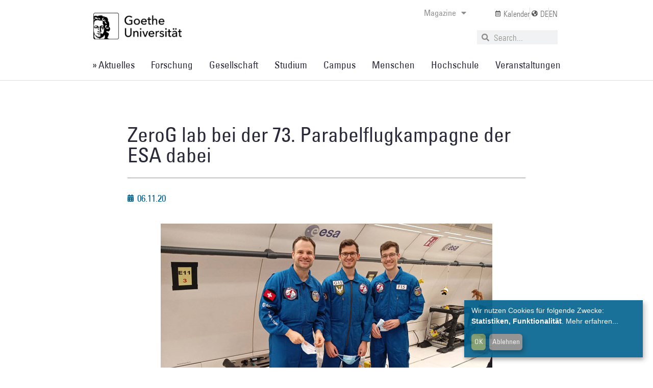

--- FILE ---
content_type: text/html; charset=UTF-8
request_url: https://aktuelles.uni-frankfurt.de/forschung/zerog-lab-bei-der-73-parabelflugkampagne-der-esa-dabei/
body_size: 200204
content:
<!doctype html>
<html lang="de">
<head>
<meta charset="UTF-8">
<meta name="viewport" content="width=device-width, initial-scale=1">
<link rel="profile" href="https://gmpg.org/xfn/11">
<meta name='robots' content='index, follow, max-image-preview:large, max-snippet:-1, max-video-preview:-1' />
<style>img:is([sizes="auto" i], [sizes^="auto," i]) { contain-intrinsic-size: 3000px 1500px }</style>
<!-- This site is optimized with the Yoast SEO plugin v26.7 - https://yoast.com/wordpress/plugins/seo/ -->
<title>ZeroG lab bei der 73. Parabelflugkampagne der ESA dabei | Aktuelles aus der Goethe-Universität Frankfurt</title>
<link rel="canonical" href="https://aktuelles.uni-frankfurt.de/forschung/zerog-lab-bei-der-73-parabelflugkampagne-der-esa-dabei/" />
<meta property="og:locale" content="de_DE" />
<meta property="og:type" content="article" />
<meta property="og:title" content="ZeroG lab bei der 73. Parabelflugkampagne der ESA dabei | Aktuelles aus der Goethe-Universität Frankfurt" />
<meta property="og:description" content="Das ZeroG lab der Goethe-Universität (Fachbereich Biowissenschaften) nimmt derzeit zusammen mit den Kollaborationspartnern der Hochschule Luzern und der Uni Magdeburg an der 73. Parabelflugkampagne der Europäischen Weltraumorganisation (ESA) teil. Corona-bedingt [&hellip;]" />
<meta property="og:url" content="https://aktuelles.uni-frankfurt.de/forschung/zerog-lab-bei-der-73-parabelflugkampagne-der-esa-dabei/" />
<meta property="og:site_name" content="Aktuelles aus der Goethe-Universität Frankfurt" />
<meta property="article:published_time" content="2020-11-06T13:02:41+00:00" />
<meta property="og:image" content="https://aktuelles.uni-frankfurt.de/wp-content/uploads/2020/11/beitragsbild_ak-schleiff-esa-parabelflugkampagne.jpg" />
<meta property="og:image:width" content="650" />
<meta property="og:image:height" content="450" />
<meta property="og:image:type" content="image/jpeg" />
<meta name="author" content="-" />
<meta name="twitter:card" content="summary_large_image" />
<meta name="twitter:label1" content="Verfasst von" />
<meta name="twitter:data1" content="-" />
<meta name="twitter:label2" content="Geschätzte Lesezeit" />
<meta name="twitter:data2" content="2 Minuten" />
<script type="application/ld+json" class="yoast-schema-graph">{"@context":"https://schema.org","@graph":[{"@type":"Article","@id":"https://aktuelles.uni-frankfurt.de/forschung/zerog-lab-bei-der-73-parabelflugkampagne-der-esa-dabei/#article","isPartOf":{"@id":"https://aktuelles.uni-frankfurt.de/forschung/zerog-lab-bei-der-73-parabelflugkampagne-der-esa-dabei/"},"author":{"name":"-","@id":"https://aktuelles.uni-frankfurt.de/#/schema/person/8e55ea338fb65d1ce87a91565d1f1739"},"headline":"ZeroG lab bei der 73. Parabelflugkampagne der ESA dabei","datePublished":"2020-11-06T13:02:41+00:00","mainEntityOfPage":{"@id":"https://aktuelles.uni-frankfurt.de/forschung/zerog-lab-bei-der-73-parabelflugkampagne-der-esa-dabei/"},"wordCount":310,"publisher":{"@id":"https://aktuelles.uni-frankfurt.de/#organization"},"image":{"@id":"https://aktuelles.uni-frankfurt.de/forschung/zerog-lab-bei-der-73-parabelflugkampagne-der-esa-dabei/#primaryimage"},"thumbnailUrl":"https://aktuelles.uni-frankfurt.de/wp-content/uploads/2020/11/beitragsbild_ak-schleiff-esa-parabelflugkampagne.jpg","keywords":["Biowissenschaften"],"articleSection":["Forschung"],"inLanguage":"de"},{"@type":"WebPage","@id":"https://aktuelles.uni-frankfurt.de/forschung/zerog-lab-bei-der-73-parabelflugkampagne-der-esa-dabei/","url":"https://aktuelles.uni-frankfurt.de/forschung/zerog-lab-bei-der-73-parabelflugkampagne-der-esa-dabei/","name":"ZeroG lab bei der 73. Parabelflugkampagne der ESA dabei | Aktuelles aus der Goethe-Universität Frankfurt","isPartOf":{"@id":"https://aktuelles.uni-frankfurt.de/#website"},"primaryImageOfPage":{"@id":"https://aktuelles.uni-frankfurt.de/forschung/zerog-lab-bei-der-73-parabelflugkampagne-der-esa-dabei/#primaryimage"},"image":{"@id":"https://aktuelles.uni-frankfurt.de/forschung/zerog-lab-bei-der-73-parabelflugkampagne-der-esa-dabei/#primaryimage"},"thumbnailUrl":"https://aktuelles.uni-frankfurt.de/wp-content/uploads/2020/11/beitragsbild_ak-schleiff-esa-parabelflugkampagne.jpg","datePublished":"2020-11-06T13:02:41+00:00","breadcrumb":{"@id":"https://aktuelles.uni-frankfurt.de/forschung/zerog-lab-bei-der-73-parabelflugkampagne-der-esa-dabei/#breadcrumb"},"inLanguage":"de","potentialAction":[{"@type":"ReadAction","target":["https://aktuelles.uni-frankfurt.de/forschung/zerog-lab-bei-der-73-parabelflugkampagne-der-esa-dabei/"]}]},{"@type":"ImageObject","inLanguage":"de","@id":"https://aktuelles.uni-frankfurt.de/forschung/zerog-lab-bei-der-73-parabelflugkampagne-der-esa-dabei/#primaryimage","url":"https://aktuelles.uni-frankfurt.de/wp-content/uploads/2020/11/beitragsbild_ak-schleiff-esa-parabelflugkampagne.jpg","contentUrl":"https://aktuelles.uni-frankfurt.de/wp-content/uploads/2020/11/beitragsbild_ak-schleiff-esa-parabelflugkampagne.jpg","width":650,"height":450,"caption":"Die Besatzung für den letzten Flugtag vor der verwendeten Experimentapparatur. (v.L.) Dr. Simon Wüest (Hochschule Luzern), Dario A. Ricciardi. M.Sc. (Goethe-Uni) und Andreas Hammer, B.Sc. (Goethe-Uni)"},{"@type":"BreadcrumbList","@id":"https://aktuelles.uni-frankfurt.de/forschung/zerog-lab-bei-der-73-parabelflugkampagne-der-esa-dabei/#breadcrumb","itemListElement":[{"@type":"ListItem","position":1,"name":"Startseite","item":"https://aktuelles.uni-frankfurt.de/"},{"@type":"ListItem","position":2,"name":"ZeroG lab bei der 73. Parabelflugkampagne der ESA dabei"}]},{"@type":"WebSite","@id":"https://aktuelles.uni-frankfurt.de/#website","url":"https://aktuelles.uni-frankfurt.de/","name":"Aktuelles aus der Goethe-Universität Frankfurt","description":"Aktuelles aus der Goethe-Universität | Neues aus Forschung, Lehre, Studium","publisher":{"@id":"https://aktuelles.uni-frankfurt.de/#organization"},"potentialAction":[{"@type":"SearchAction","target":{"@type":"EntryPoint","urlTemplate":"https://aktuelles.uni-frankfurt.de/?s={search_term_string}"},"query-input":{"@type":"PropertyValueSpecification","valueRequired":true,"valueName":"search_term_string"}}],"inLanguage":"de"},{"@type":"Organization","@id":"https://aktuelles.uni-frankfurt.de/#organization","name":"Goethe-Universität","url":"https://aktuelles.uni-frankfurt.de/","logo":{"@type":"ImageObject","inLanguage":"de","@id":"https://aktuelles.uni-frankfurt.de/#/schema/logo/image/","url":"https://aktuelles.uni-frankfurt.de/wp-content/uploads/2022/03/800px-Goethe-Logo.png","contentUrl":"https://aktuelles.uni-frankfurt.de/wp-content/uploads/2022/03/800px-Goethe-Logo.png","width":800,"height":436,"caption":"Goethe-Universität"},"image":{"@id":"https://aktuelles.uni-frankfurt.de/#/schema/logo/image/"}},{"@type":"Person","@id":"https://aktuelles.uni-frankfurt.de/#/schema/person/8e55ea338fb65d1ce87a91565d1f1739","name":"-","description":"Dieser Beitrag wurde von der Online-Redaktion veröffentlicht. Wenn der Beitrag von einem Gastautoren verfasst wurde, findet sich dieser Hinweis am Ende des jeweiligen Artikels.","sameAs":["http://aktuelles.uni-frankfurt.de/autoren"],"url":"https://aktuelles.uni-frankfurt.de/author/redaktion/"}]}</script>
<!-- / Yoast SEO plugin. -->
<link rel="alternate" type="application/rss+xml" title="Aktuelles aus der Goethe-Universität Frankfurt &raquo; Feed" href="https://aktuelles.uni-frankfurt.de/feed/" />
<link rel="alternate" type="application/rss+xml" title="Aktuelles aus der Goethe-Universität Frankfurt &raquo; Kommentar-Feed" href="https://aktuelles.uni-frankfurt.de/comments/feed/" />
<link rel="alternate" type="text/calendar" title="Aktuelles aus der Goethe-Universität Frankfurt &raquo; iCal Feed" href="https://aktuelles.uni-frankfurt.de/_events/?ical=1" />
<script>
window._wpemojiSettings = {"baseUrl":"https:\/\/s.w.org\/images\/core\/emoji\/16.0.1\/72x72\/","ext":".png","svgUrl":"https:\/\/s.w.org\/images\/core\/emoji\/16.0.1\/svg\/","svgExt":".svg","source":{"concatemoji":"https:\/\/aktuelles.uni-frankfurt.de\/wp-includes\/js\/wp-emoji-release.min.js?ver=61ec8b0023a809071ebaa582458c3ebc"}};
/*! This file is auto-generated */
!function(s,n){var o,i,e;function c(e){try{var t={supportTests:e,timestamp:(new Date).valueOf()};sessionStorage.setItem(o,JSON.stringify(t))}catch(e){}}function p(e,t,n){e.clearRect(0,0,e.canvas.width,e.canvas.height),e.fillText(t,0,0);var t=new Uint32Array(e.getImageData(0,0,e.canvas.width,e.canvas.height).data),a=(e.clearRect(0,0,e.canvas.width,e.canvas.height),e.fillText(n,0,0),new Uint32Array(e.getImageData(0,0,e.canvas.width,e.canvas.height).data));return t.every(function(e,t){return e===a[t]})}function u(e,t){e.clearRect(0,0,e.canvas.width,e.canvas.height),e.fillText(t,0,0);for(var n=e.getImageData(16,16,1,1),a=0;a<n.data.length;a++)if(0!==n.data[a])return!1;return!0}function f(e,t,n,a){switch(t){case"flag":return n(e,"\ud83c\udff3\ufe0f\u200d\u26a7\ufe0f","\ud83c\udff3\ufe0f\u200b\u26a7\ufe0f")?!1:!n(e,"\ud83c\udde8\ud83c\uddf6","\ud83c\udde8\u200b\ud83c\uddf6")&&!n(e,"\ud83c\udff4\udb40\udc67\udb40\udc62\udb40\udc65\udb40\udc6e\udb40\udc67\udb40\udc7f","\ud83c\udff4\u200b\udb40\udc67\u200b\udb40\udc62\u200b\udb40\udc65\u200b\udb40\udc6e\u200b\udb40\udc67\u200b\udb40\udc7f");case"emoji":return!a(e,"\ud83e\udedf")}return!1}function g(e,t,n,a){var r="undefined"!=typeof WorkerGlobalScope&&self instanceof WorkerGlobalScope?new OffscreenCanvas(300,150):s.createElement("canvas"),o=r.getContext("2d",{willReadFrequently:!0}),i=(o.textBaseline="top",o.font="600 32px Arial",{});return e.forEach(function(e){i[e]=t(o,e,n,a)}),i}function t(e){var t=s.createElement("script");t.src=e,t.defer=!0,s.head.appendChild(t)}"undefined"!=typeof Promise&&(o="wpEmojiSettingsSupports",i=["flag","emoji"],n.supports={everything:!0,everythingExceptFlag:!0},e=new Promise(function(e){s.addEventListener("DOMContentLoaded",e,{once:!0})}),new Promise(function(t){var n=function(){try{var e=JSON.parse(sessionStorage.getItem(o));if("object"==typeof e&&"number"==typeof e.timestamp&&(new Date).valueOf()<e.timestamp+604800&&"object"==typeof e.supportTests)return e.supportTests}catch(e){}return null}();if(!n){if("undefined"!=typeof Worker&&"undefined"!=typeof OffscreenCanvas&&"undefined"!=typeof URL&&URL.createObjectURL&&"undefined"!=typeof Blob)try{var e="postMessage("+g.toString()+"("+[JSON.stringify(i),f.toString(),p.toString(),u.toString()].join(",")+"));",a=new Blob([e],{type:"text/javascript"}),r=new Worker(URL.createObjectURL(a),{name:"wpTestEmojiSupports"});return void(r.onmessage=function(e){c(n=e.data),r.terminate(),t(n)})}catch(e){}c(n=g(i,f,p,u))}t(n)}).then(function(e){for(var t in e)n.supports[t]=e[t],n.supports.everything=n.supports.everything&&n.supports[t],"flag"!==t&&(n.supports.everythingExceptFlag=n.supports.everythingExceptFlag&&n.supports[t]);n.supports.everythingExceptFlag=n.supports.everythingExceptFlag&&!n.supports.flag,n.DOMReady=!1,n.readyCallback=function(){n.DOMReady=!0}}).then(function(){return e}).then(function(){var e;n.supports.everything||(n.readyCallback(),(e=n.source||{}).concatemoji?t(e.concatemoji):e.wpemoji&&e.twemoji&&(t(e.twemoji),t(e.wpemoji)))}))}((window,document),window._wpemojiSettings);
</script>
<!-- <link rel='stylesheet' id='tribe-events-pro-mini-calendar-block-styles-css' href='https://aktuelles.uni-frankfurt.de/wp-content/plugins/events-calendar-pro/build/css/tribe-events-pro-mini-calendar-block.css?ver=7.7.9' media='all' /> -->
<link rel="stylesheet" type="text/css" href="//aktuelles.uni-frankfurt.de/wp-content/cache/wpfc-minified/18xjjv7/hnsw3.css" media="all"/>
<style id='wp-emoji-styles-inline-css'>
img.wp-smiley, img.emoji {
display: inline !important;
border: none !important;
box-shadow: none !important;
height: 1em !important;
width: 1em !important;
margin: 0 0.07em !important;
vertical-align: -0.1em !important;
background: none !important;
padding: 0 !important;
}
</style>
<!-- <link rel='stylesheet' id='wp-block-library-css' href='https://aktuelles.uni-frankfurt.de/wp-includes/css/dist/block-library/style.min.css?ver=61ec8b0023a809071ebaa582458c3ebc' media='all' /> -->
<link rel="stylesheet" type="text/css" href="//aktuelles.uni-frankfurt.de/wp-content/cache/wpfc-minified/djkg1u0o/hnsw3.css" media="all"/>
<style id='global-styles-inline-css'>
:root{--wp--preset--aspect-ratio--square: 1;--wp--preset--aspect-ratio--4-3: 4/3;--wp--preset--aspect-ratio--3-4: 3/4;--wp--preset--aspect-ratio--3-2: 3/2;--wp--preset--aspect-ratio--2-3: 2/3;--wp--preset--aspect-ratio--16-9: 16/9;--wp--preset--aspect-ratio--9-16: 9/16;--wp--preset--color--black: #000000;--wp--preset--color--cyan-bluish-gray: #abb8c3;--wp--preset--color--white: #ffffff;--wp--preset--color--pale-pink: #f78da7;--wp--preset--color--vivid-red: #cf2e2e;--wp--preset--color--luminous-vivid-orange: #ff6900;--wp--preset--color--luminous-vivid-amber: #fcb900;--wp--preset--color--light-green-cyan: #7bdcb5;--wp--preset--color--vivid-green-cyan: #00d084;--wp--preset--color--pale-cyan-blue: #8ed1fc;--wp--preset--color--vivid-cyan-blue: #0693e3;--wp--preset--color--vivid-purple: #9b51e0;--wp--preset--gradient--vivid-cyan-blue-to-vivid-purple: linear-gradient(135deg,rgba(6,147,227,1) 0%,rgb(155,81,224) 100%);--wp--preset--gradient--light-green-cyan-to-vivid-green-cyan: linear-gradient(135deg,rgb(122,220,180) 0%,rgb(0,208,130) 100%);--wp--preset--gradient--luminous-vivid-amber-to-luminous-vivid-orange: linear-gradient(135deg,rgba(252,185,0,1) 0%,rgba(255,105,0,1) 100%);--wp--preset--gradient--luminous-vivid-orange-to-vivid-red: linear-gradient(135deg,rgba(255,105,0,1) 0%,rgb(207,46,46) 100%);--wp--preset--gradient--very-light-gray-to-cyan-bluish-gray: linear-gradient(135deg,rgb(238,238,238) 0%,rgb(169,184,195) 100%);--wp--preset--gradient--cool-to-warm-spectrum: linear-gradient(135deg,rgb(74,234,220) 0%,rgb(151,120,209) 20%,rgb(207,42,186) 40%,rgb(238,44,130) 60%,rgb(251,105,98) 80%,rgb(254,248,76) 100%);--wp--preset--gradient--blush-light-purple: linear-gradient(135deg,rgb(255,206,236) 0%,rgb(152,150,240) 100%);--wp--preset--gradient--blush-bordeaux: linear-gradient(135deg,rgb(254,205,165) 0%,rgb(254,45,45) 50%,rgb(107,0,62) 100%);--wp--preset--gradient--luminous-dusk: linear-gradient(135deg,rgb(255,203,112) 0%,rgb(199,81,192) 50%,rgb(65,88,208) 100%);--wp--preset--gradient--pale-ocean: linear-gradient(135deg,rgb(255,245,203) 0%,rgb(182,227,212) 50%,rgb(51,167,181) 100%);--wp--preset--gradient--electric-grass: linear-gradient(135deg,rgb(202,248,128) 0%,rgb(113,206,126) 100%);--wp--preset--gradient--midnight: linear-gradient(135deg,rgb(2,3,129) 0%,rgb(40,116,252) 100%);--wp--preset--font-size--small: 13px;--wp--preset--font-size--medium: 20px;--wp--preset--font-size--large: 36px;--wp--preset--font-size--x-large: 42px;--wp--preset--spacing--20: 0.44rem;--wp--preset--spacing--30: 0.67rem;--wp--preset--spacing--40: 1rem;--wp--preset--spacing--50: 1.5rem;--wp--preset--spacing--60: 2.25rem;--wp--preset--spacing--70: 3.38rem;--wp--preset--spacing--80: 5.06rem;--wp--preset--shadow--natural: 6px 6px 9px rgba(0, 0, 0, 0.2);--wp--preset--shadow--deep: 12px 12px 50px rgba(0, 0, 0, 0.4);--wp--preset--shadow--sharp: 6px 6px 0px rgba(0, 0, 0, 0.2);--wp--preset--shadow--outlined: 6px 6px 0px -3px rgba(255, 255, 255, 1), 6px 6px rgba(0, 0, 0, 1);--wp--preset--shadow--crisp: 6px 6px 0px rgba(0, 0, 0, 1);}:root { --wp--style--global--content-size: 800px;--wp--style--global--wide-size: 1200px; }:where(body) { margin: 0; }.wp-site-blocks > .alignleft { float: left; margin-right: 2em; }.wp-site-blocks > .alignright { float: right; margin-left: 2em; }.wp-site-blocks > .aligncenter { justify-content: center; margin-left: auto; margin-right: auto; }:where(.wp-site-blocks) > * { margin-block-start: 24px; margin-block-end: 0; }:where(.wp-site-blocks) > :first-child { margin-block-start: 0; }:where(.wp-site-blocks) > :last-child { margin-block-end: 0; }:root { --wp--style--block-gap: 24px; }:root :where(.is-layout-flow) > :first-child{margin-block-start: 0;}:root :where(.is-layout-flow) > :last-child{margin-block-end: 0;}:root :where(.is-layout-flow) > *{margin-block-start: 24px;margin-block-end: 0;}:root :where(.is-layout-constrained) > :first-child{margin-block-start: 0;}:root :where(.is-layout-constrained) > :last-child{margin-block-end: 0;}:root :where(.is-layout-constrained) > *{margin-block-start: 24px;margin-block-end: 0;}:root :where(.is-layout-flex){gap: 24px;}:root :where(.is-layout-grid){gap: 24px;}.is-layout-flow > .alignleft{float: left;margin-inline-start: 0;margin-inline-end: 2em;}.is-layout-flow > .alignright{float: right;margin-inline-start: 2em;margin-inline-end: 0;}.is-layout-flow > .aligncenter{margin-left: auto !important;margin-right: auto !important;}.is-layout-constrained > .alignleft{float: left;margin-inline-start: 0;margin-inline-end: 2em;}.is-layout-constrained > .alignright{float: right;margin-inline-start: 2em;margin-inline-end: 0;}.is-layout-constrained > .aligncenter{margin-left: auto !important;margin-right: auto !important;}.is-layout-constrained > :where(:not(.alignleft):not(.alignright):not(.alignfull)){max-width: var(--wp--style--global--content-size);margin-left: auto !important;margin-right: auto !important;}.is-layout-constrained > .alignwide{max-width: var(--wp--style--global--wide-size);}body .is-layout-flex{display: flex;}.is-layout-flex{flex-wrap: wrap;align-items: center;}.is-layout-flex > :is(*, div){margin: 0;}body .is-layout-grid{display: grid;}.is-layout-grid > :is(*, div){margin: 0;}body{padding-top: 0px;padding-right: 0px;padding-bottom: 0px;padding-left: 0px;}a:where(:not(.wp-element-button)){text-decoration: underline;}:root :where(.wp-element-button, .wp-block-button__link){background-color: #32373c;border-width: 0;color: #fff;font-family: inherit;font-size: inherit;line-height: inherit;padding: calc(0.667em + 2px) calc(1.333em + 2px);text-decoration: none;}.has-black-color{color: var(--wp--preset--color--black) !important;}.has-cyan-bluish-gray-color{color: var(--wp--preset--color--cyan-bluish-gray) !important;}.has-white-color{color: var(--wp--preset--color--white) !important;}.has-pale-pink-color{color: var(--wp--preset--color--pale-pink) !important;}.has-vivid-red-color{color: var(--wp--preset--color--vivid-red) !important;}.has-luminous-vivid-orange-color{color: var(--wp--preset--color--luminous-vivid-orange) !important;}.has-luminous-vivid-amber-color{color: var(--wp--preset--color--luminous-vivid-amber) !important;}.has-light-green-cyan-color{color: var(--wp--preset--color--light-green-cyan) !important;}.has-vivid-green-cyan-color{color: var(--wp--preset--color--vivid-green-cyan) !important;}.has-pale-cyan-blue-color{color: var(--wp--preset--color--pale-cyan-blue) !important;}.has-vivid-cyan-blue-color{color: var(--wp--preset--color--vivid-cyan-blue) !important;}.has-vivid-purple-color{color: var(--wp--preset--color--vivid-purple) !important;}.has-black-background-color{background-color: var(--wp--preset--color--black) !important;}.has-cyan-bluish-gray-background-color{background-color: var(--wp--preset--color--cyan-bluish-gray) !important;}.has-white-background-color{background-color: var(--wp--preset--color--white) !important;}.has-pale-pink-background-color{background-color: var(--wp--preset--color--pale-pink) !important;}.has-vivid-red-background-color{background-color: var(--wp--preset--color--vivid-red) !important;}.has-luminous-vivid-orange-background-color{background-color: var(--wp--preset--color--luminous-vivid-orange) !important;}.has-luminous-vivid-amber-background-color{background-color: var(--wp--preset--color--luminous-vivid-amber) !important;}.has-light-green-cyan-background-color{background-color: var(--wp--preset--color--light-green-cyan) !important;}.has-vivid-green-cyan-background-color{background-color: var(--wp--preset--color--vivid-green-cyan) !important;}.has-pale-cyan-blue-background-color{background-color: var(--wp--preset--color--pale-cyan-blue) !important;}.has-vivid-cyan-blue-background-color{background-color: var(--wp--preset--color--vivid-cyan-blue) !important;}.has-vivid-purple-background-color{background-color: var(--wp--preset--color--vivid-purple) !important;}.has-black-border-color{border-color: var(--wp--preset--color--black) !important;}.has-cyan-bluish-gray-border-color{border-color: var(--wp--preset--color--cyan-bluish-gray) !important;}.has-white-border-color{border-color: var(--wp--preset--color--white) !important;}.has-pale-pink-border-color{border-color: var(--wp--preset--color--pale-pink) !important;}.has-vivid-red-border-color{border-color: var(--wp--preset--color--vivid-red) !important;}.has-luminous-vivid-orange-border-color{border-color: var(--wp--preset--color--luminous-vivid-orange) !important;}.has-luminous-vivid-amber-border-color{border-color: var(--wp--preset--color--luminous-vivid-amber) !important;}.has-light-green-cyan-border-color{border-color: var(--wp--preset--color--light-green-cyan) !important;}.has-vivid-green-cyan-border-color{border-color: var(--wp--preset--color--vivid-green-cyan) !important;}.has-pale-cyan-blue-border-color{border-color: var(--wp--preset--color--pale-cyan-blue) !important;}.has-vivid-cyan-blue-border-color{border-color: var(--wp--preset--color--vivid-cyan-blue) !important;}.has-vivid-purple-border-color{border-color: var(--wp--preset--color--vivid-purple) !important;}.has-vivid-cyan-blue-to-vivid-purple-gradient-background{background: var(--wp--preset--gradient--vivid-cyan-blue-to-vivid-purple) !important;}.has-light-green-cyan-to-vivid-green-cyan-gradient-background{background: var(--wp--preset--gradient--light-green-cyan-to-vivid-green-cyan) !important;}.has-luminous-vivid-amber-to-luminous-vivid-orange-gradient-background{background: var(--wp--preset--gradient--luminous-vivid-amber-to-luminous-vivid-orange) !important;}.has-luminous-vivid-orange-to-vivid-red-gradient-background{background: var(--wp--preset--gradient--luminous-vivid-orange-to-vivid-red) !important;}.has-very-light-gray-to-cyan-bluish-gray-gradient-background{background: var(--wp--preset--gradient--very-light-gray-to-cyan-bluish-gray) !important;}.has-cool-to-warm-spectrum-gradient-background{background: var(--wp--preset--gradient--cool-to-warm-spectrum) !important;}.has-blush-light-purple-gradient-background{background: var(--wp--preset--gradient--blush-light-purple) !important;}.has-blush-bordeaux-gradient-background{background: var(--wp--preset--gradient--blush-bordeaux) !important;}.has-luminous-dusk-gradient-background{background: var(--wp--preset--gradient--luminous-dusk) !important;}.has-pale-ocean-gradient-background{background: var(--wp--preset--gradient--pale-ocean) !important;}.has-electric-grass-gradient-background{background: var(--wp--preset--gradient--electric-grass) !important;}.has-midnight-gradient-background{background: var(--wp--preset--gradient--midnight) !important;}.has-small-font-size{font-size: var(--wp--preset--font-size--small) !important;}.has-medium-font-size{font-size: var(--wp--preset--font-size--medium) !important;}.has-large-font-size{font-size: var(--wp--preset--font-size--large) !important;}.has-x-large-font-size{font-size: var(--wp--preset--font-size--x-large) !important;}
:root :where(.wp-block-pullquote){font-size: 1.5em;line-height: 1.6;}
</style>
<!-- <link rel='stylesheet' id='secure-copy-content-protection-public-css' href='https://aktuelles.uni-frankfurt.de/wp-content/plugins/secure-copy-content-protection/public/css/secure-copy-content-protection-public.css?ver=4.8.4' media='all' /> -->
<!-- <link rel='stylesheet' id='tribe-events-v2-single-skeleton-css' href='https://aktuelles.uni-frankfurt.de/wp-content/plugins/the-events-calendar/build/css/tribe-events-single-skeleton.css?ver=6.15.11' media='all' /> -->
<!-- <link rel='stylesheet' id='tribe-events-v2-single-skeleton-full-css' href='https://aktuelles.uni-frankfurt.de/wp-content/plugins/the-events-calendar/build/css/tribe-events-single-full.css?ver=6.15.11' media='all' /> -->
<!-- <link rel='stylesheet' id='tec-events-elementor-widgets-base-styles-css' href='https://aktuelles.uni-frankfurt.de/wp-content/plugins/the-events-calendar/build/css/integrations/plugins/elementor/widgets/widget-base.css?ver=6.15.11' media='all' /> -->
<!-- <link rel='stylesheet' id='trp-language-switcher-style-css' href='https://aktuelles.uni-frankfurt.de/wp-content/plugins/translatepress-multilingual/assets/css/trp-language-switcher.css?ver=3.0.7' media='all' /> -->
<!-- <link rel='stylesheet' id='hello-elementor-css' href='https://aktuelles.uni-frankfurt.de/wp-content/themes/hello-elementor/assets/css/reset.css?ver=3.4.4' media='all' /> -->
<!-- <link rel='stylesheet' id='hello-elementor-theme-style-css' href='https://aktuelles.uni-frankfurt.de/wp-content/themes/hello-elementor/assets/css/theme.css?ver=3.4.4' media='all' /> -->
<!-- <link rel='stylesheet' id='hello-elementor-header-footer-css' href='https://aktuelles.uni-frankfurt.de/wp-content/themes/hello-elementor/assets/css/header-footer.css?ver=3.4.4' media='all' /> -->
<!-- <link rel='stylesheet' id='elementor-frontend-css' href='https://aktuelles.uni-frankfurt.de/wp-content/plugins/elementor/assets/css/frontend.min.css?ver=3.32.5' media='all' /> -->
<link rel="stylesheet" type="text/css" href="//aktuelles.uni-frankfurt.de/wp-content/cache/wpfc-minified/ml9yuxw4/hnsw3.css" media="all"/>
<style id='elementor-frontend-inline-css'>
@-webkit-keyframes ha_fadeIn{0%{opacity:0}to{opacity:1}}@keyframes ha_fadeIn{0%{opacity:0}to{opacity:1}}@-webkit-keyframes ha_zoomIn{0%{opacity:0;-webkit-transform:scale3d(.3,.3,.3);transform:scale3d(.3,.3,.3)}50%{opacity:1}}@keyframes ha_zoomIn{0%{opacity:0;-webkit-transform:scale3d(.3,.3,.3);transform:scale3d(.3,.3,.3)}50%{opacity:1}}@-webkit-keyframes ha_rollIn{0%{opacity:0;-webkit-transform:translate3d(-100%,0,0) rotate3d(0,0,1,-120deg);transform:translate3d(-100%,0,0) rotate3d(0,0,1,-120deg)}to{opacity:1}}@keyframes ha_rollIn{0%{opacity:0;-webkit-transform:translate3d(-100%,0,0) rotate3d(0,0,1,-120deg);transform:translate3d(-100%,0,0) rotate3d(0,0,1,-120deg)}to{opacity:1}}@-webkit-keyframes ha_bounce{0%,20%,53%,to{-webkit-animation-timing-function:cubic-bezier(.215,.61,.355,1);animation-timing-function:cubic-bezier(.215,.61,.355,1)}40%,43%{-webkit-transform:translate3d(0,-30px,0) scaleY(1.1);transform:translate3d(0,-30px,0) scaleY(1.1);-webkit-animation-timing-function:cubic-bezier(.755,.05,.855,.06);animation-timing-function:cubic-bezier(.755,.05,.855,.06)}70%{-webkit-transform:translate3d(0,-15px,0) scaleY(1.05);transform:translate3d(0,-15px,0) scaleY(1.05);-webkit-animation-timing-function:cubic-bezier(.755,.05,.855,.06);animation-timing-function:cubic-bezier(.755,.05,.855,.06)}80%{-webkit-transition-timing-function:cubic-bezier(.215,.61,.355,1);transition-timing-function:cubic-bezier(.215,.61,.355,1);-webkit-transform:translate3d(0,0,0) scaleY(.95);transform:translate3d(0,0,0) scaleY(.95)}90%{-webkit-transform:translate3d(0,-4px,0) scaleY(1.02);transform:translate3d(0,-4px,0) scaleY(1.02)}}@keyframes ha_bounce{0%,20%,53%,to{-webkit-animation-timing-function:cubic-bezier(.215,.61,.355,1);animation-timing-function:cubic-bezier(.215,.61,.355,1)}40%,43%{-webkit-transform:translate3d(0,-30px,0) scaleY(1.1);transform:translate3d(0,-30px,0) scaleY(1.1);-webkit-animation-timing-function:cubic-bezier(.755,.05,.855,.06);animation-timing-function:cubic-bezier(.755,.05,.855,.06)}70%{-webkit-transform:translate3d(0,-15px,0) scaleY(1.05);transform:translate3d(0,-15px,0) scaleY(1.05);-webkit-animation-timing-function:cubic-bezier(.755,.05,.855,.06);animation-timing-function:cubic-bezier(.755,.05,.855,.06)}80%{-webkit-transition-timing-function:cubic-bezier(.215,.61,.355,1);transition-timing-function:cubic-bezier(.215,.61,.355,1);-webkit-transform:translate3d(0,0,0) scaleY(.95);transform:translate3d(0,0,0) scaleY(.95)}90%{-webkit-transform:translate3d(0,-4px,0) scaleY(1.02);transform:translate3d(0,-4px,0) scaleY(1.02)}}@-webkit-keyframes ha_bounceIn{0%,20%,40%,60%,80%,to{-webkit-animation-timing-function:cubic-bezier(.215,.61,.355,1);animation-timing-function:cubic-bezier(.215,.61,.355,1)}0%{opacity:0;-webkit-transform:scale3d(.3,.3,.3);transform:scale3d(.3,.3,.3)}20%{-webkit-transform:scale3d(1.1,1.1,1.1);transform:scale3d(1.1,1.1,1.1)}40%{-webkit-transform:scale3d(.9,.9,.9);transform:scale3d(.9,.9,.9)}60%{opacity:1;-webkit-transform:scale3d(1.03,1.03,1.03);transform:scale3d(1.03,1.03,1.03)}80%{-webkit-transform:scale3d(.97,.97,.97);transform:scale3d(.97,.97,.97)}to{opacity:1}}@keyframes ha_bounceIn{0%,20%,40%,60%,80%,to{-webkit-animation-timing-function:cubic-bezier(.215,.61,.355,1);animation-timing-function:cubic-bezier(.215,.61,.355,1)}0%{opacity:0;-webkit-transform:scale3d(.3,.3,.3);transform:scale3d(.3,.3,.3)}20%{-webkit-transform:scale3d(1.1,1.1,1.1);transform:scale3d(1.1,1.1,1.1)}40%{-webkit-transform:scale3d(.9,.9,.9);transform:scale3d(.9,.9,.9)}60%{opacity:1;-webkit-transform:scale3d(1.03,1.03,1.03);transform:scale3d(1.03,1.03,1.03)}80%{-webkit-transform:scale3d(.97,.97,.97);transform:scale3d(.97,.97,.97)}to{opacity:1}}@-webkit-keyframes ha_flipInX{0%{opacity:0;-webkit-transform:perspective(400px) rotate3d(1,0,0,90deg);transform:perspective(400px) rotate3d(1,0,0,90deg);-webkit-animation-timing-function:ease-in;animation-timing-function:ease-in}40%{-webkit-transform:perspective(400px) rotate3d(1,0,0,-20deg);transform:perspective(400px) rotate3d(1,0,0,-20deg);-webkit-animation-timing-function:ease-in;animation-timing-function:ease-in}60%{opacity:1;-webkit-transform:perspective(400px) rotate3d(1,0,0,10deg);transform:perspective(400px) rotate3d(1,0,0,10deg)}80%{-webkit-transform:perspective(400px) rotate3d(1,0,0,-5deg);transform:perspective(400px) rotate3d(1,0,0,-5deg)}}@keyframes ha_flipInX{0%{opacity:0;-webkit-transform:perspective(400px) rotate3d(1,0,0,90deg);transform:perspective(400px) rotate3d(1,0,0,90deg);-webkit-animation-timing-function:ease-in;animation-timing-function:ease-in}40%{-webkit-transform:perspective(400px) rotate3d(1,0,0,-20deg);transform:perspective(400px) rotate3d(1,0,0,-20deg);-webkit-animation-timing-function:ease-in;animation-timing-function:ease-in}60%{opacity:1;-webkit-transform:perspective(400px) rotate3d(1,0,0,10deg);transform:perspective(400px) rotate3d(1,0,0,10deg)}80%{-webkit-transform:perspective(400px) rotate3d(1,0,0,-5deg);transform:perspective(400px) rotate3d(1,0,0,-5deg)}}@-webkit-keyframes ha_flipInY{0%{opacity:0;-webkit-transform:perspective(400px) rotate3d(0,1,0,90deg);transform:perspective(400px) rotate3d(0,1,0,90deg);-webkit-animation-timing-function:ease-in;animation-timing-function:ease-in}40%{-webkit-transform:perspective(400px) rotate3d(0,1,0,-20deg);transform:perspective(400px) rotate3d(0,1,0,-20deg);-webkit-animation-timing-function:ease-in;animation-timing-function:ease-in}60%{opacity:1;-webkit-transform:perspective(400px) rotate3d(0,1,0,10deg);transform:perspective(400px) rotate3d(0,1,0,10deg)}80%{-webkit-transform:perspective(400px) rotate3d(0,1,0,-5deg);transform:perspective(400px) rotate3d(0,1,0,-5deg)}}@keyframes ha_flipInY{0%{opacity:0;-webkit-transform:perspective(400px) rotate3d(0,1,0,90deg);transform:perspective(400px) rotate3d(0,1,0,90deg);-webkit-animation-timing-function:ease-in;animation-timing-function:ease-in}40%{-webkit-transform:perspective(400px) rotate3d(0,1,0,-20deg);transform:perspective(400px) rotate3d(0,1,0,-20deg);-webkit-animation-timing-function:ease-in;animation-timing-function:ease-in}60%{opacity:1;-webkit-transform:perspective(400px) rotate3d(0,1,0,10deg);transform:perspective(400px) rotate3d(0,1,0,10deg)}80%{-webkit-transform:perspective(400px) rotate3d(0,1,0,-5deg);transform:perspective(400px) rotate3d(0,1,0,-5deg)}}@-webkit-keyframes ha_swing{20%{-webkit-transform:rotate3d(0,0,1,15deg);transform:rotate3d(0,0,1,15deg)}40%{-webkit-transform:rotate3d(0,0,1,-10deg);transform:rotate3d(0,0,1,-10deg)}60%{-webkit-transform:rotate3d(0,0,1,5deg);transform:rotate3d(0,0,1,5deg)}80%{-webkit-transform:rotate3d(0,0,1,-5deg);transform:rotate3d(0,0,1,-5deg)}}@keyframes ha_swing{20%{-webkit-transform:rotate3d(0,0,1,15deg);transform:rotate3d(0,0,1,15deg)}40%{-webkit-transform:rotate3d(0,0,1,-10deg);transform:rotate3d(0,0,1,-10deg)}60%{-webkit-transform:rotate3d(0,0,1,5deg);transform:rotate3d(0,0,1,5deg)}80%{-webkit-transform:rotate3d(0,0,1,-5deg);transform:rotate3d(0,0,1,-5deg)}}@-webkit-keyframes ha_slideInDown{0%{visibility:visible;-webkit-transform:translate3d(0,-100%,0);transform:translate3d(0,-100%,0)}}@keyframes ha_slideInDown{0%{visibility:visible;-webkit-transform:translate3d(0,-100%,0);transform:translate3d(0,-100%,0)}}@-webkit-keyframes ha_slideInUp{0%{visibility:visible;-webkit-transform:translate3d(0,100%,0);transform:translate3d(0,100%,0)}}@keyframes ha_slideInUp{0%{visibility:visible;-webkit-transform:translate3d(0,100%,0);transform:translate3d(0,100%,0)}}@-webkit-keyframes ha_slideInLeft{0%{visibility:visible;-webkit-transform:translate3d(-100%,0,0);transform:translate3d(-100%,0,0)}}@keyframes ha_slideInLeft{0%{visibility:visible;-webkit-transform:translate3d(-100%,0,0);transform:translate3d(-100%,0,0)}}@-webkit-keyframes ha_slideInRight{0%{visibility:visible;-webkit-transform:translate3d(100%,0,0);transform:translate3d(100%,0,0)}}@keyframes ha_slideInRight{0%{visibility:visible;-webkit-transform:translate3d(100%,0,0);transform:translate3d(100%,0,0)}}.ha_fadeIn{-webkit-animation-name:ha_fadeIn;animation-name:ha_fadeIn}.ha_zoomIn{-webkit-animation-name:ha_zoomIn;animation-name:ha_zoomIn}.ha_rollIn{-webkit-animation-name:ha_rollIn;animation-name:ha_rollIn}.ha_bounce{-webkit-transform-origin:center bottom;-ms-transform-origin:center bottom;transform-origin:center bottom;-webkit-animation-name:ha_bounce;animation-name:ha_bounce}.ha_bounceIn{-webkit-animation-name:ha_bounceIn;animation-name:ha_bounceIn;-webkit-animation-duration:.75s;-webkit-animation-duration:calc(var(--animate-duration)*.75);animation-duration:.75s;animation-duration:calc(var(--animate-duration)*.75)}.ha_flipInX,.ha_flipInY{-webkit-animation-name:ha_flipInX;animation-name:ha_flipInX;-webkit-backface-visibility:visible!important;backface-visibility:visible!important}.ha_flipInY{-webkit-animation-name:ha_flipInY;animation-name:ha_flipInY}.ha_swing{-webkit-transform-origin:top center;-ms-transform-origin:top center;transform-origin:top center;-webkit-animation-name:ha_swing;animation-name:ha_swing}.ha_slideInDown{-webkit-animation-name:ha_slideInDown;animation-name:ha_slideInDown}.ha_slideInUp{-webkit-animation-name:ha_slideInUp;animation-name:ha_slideInUp}.ha_slideInLeft{-webkit-animation-name:ha_slideInLeft;animation-name:ha_slideInLeft}.ha_slideInRight{-webkit-animation-name:ha_slideInRight;animation-name:ha_slideInRight}.ha-css-transform-yes{-webkit-transition-duration:var(--ha-tfx-transition-duration, .2s);transition-duration:var(--ha-tfx-transition-duration, .2s);-webkit-transition-property:-webkit-transform;transition-property:transform;transition-property:transform,-webkit-transform;-webkit-transform:translate(var(--ha-tfx-translate-x, 0),var(--ha-tfx-translate-y, 0)) scale(var(--ha-tfx-scale-x, 1),var(--ha-tfx-scale-y, 1)) skew(var(--ha-tfx-skew-x, 0),var(--ha-tfx-skew-y, 0)) rotateX(var(--ha-tfx-rotate-x, 0)) rotateY(var(--ha-tfx-rotate-y, 0)) rotateZ(var(--ha-tfx-rotate-z, 0));transform:translate(var(--ha-tfx-translate-x, 0),var(--ha-tfx-translate-y, 0)) scale(var(--ha-tfx-scale-x, 1),var(--ha-tfx-scale-y, 1)) skew(var(--ha-tfx-skew-x, 0),var(--ha-tfx-skew-y, 0)) rotateX(var(--ha-tfx-rotate-x, 0)) rotateY(var(--ha-tfx-rotate-y, 0)) rotateZ(var(--ha-tfx-rotate-z, 0))}.ha-css-transform-yes:hover{-webkit-transform:translate(var(--ha-tfx-translate-x-hover, var(--ha-tfx-translate-x, 0)),var(--ha-tfx-translate-y-hover, var(--ha-tfx-translate-y, 0))) scale(var(--ha-tfx-scale-x-hover, var(--ha-tfx-scale-x, 1)),var(--ha-tfx-scale-y-hover, var(--ha-tfx-scale-y, 1))) skew(var(--ha-tfx-skew-x-hover, var(--ha-tfx-skew-x, 0)),var(--ha-tfx-skew-y-hover, var(--ha-tfx-skew-y, 0))) rotateX(var(--ha-tfx-rotate-x-hover, var(--ha-tfx-rotate-x, 0))) rotateY(var(--ha-tfx-rotate-y-hover, var(--ha-tfx-rotate-y, 0))) rotateZ(var(--ha-tfx-rotate-z-hover, var(--ha-tfx-rotate-z, 0)));transform:translate(var(--ha-tfx-translate-x-hover, var(--ha-tfx-translate-x, 0)),var(--ha-tfx-translate-y-hover, var(--ha-tfx-translate-y, 0))) scale(var(--ha-tfx-scale-x-hover, var(--ha-tfx-scale-x, 1)),var(--ha-tfx-scale-y-hover, var(--ha-tfx-scale-y, 1))) skew(var(--ha-tfx-skew-x-hover, var(--ha-tfx-skew-x, 0)),var(--ha-tfx-skew-y-hover, var(--ha-tfx-skew-y, 0))) rotateX(var(--ha-tfx-rotate-x-hover, var(--ha-tfx-rotate-x, 0))) rotateY(var(--ha-tfx-rotate-y-hover, var(--ha-tfx-rotate-y, 0))) rotateZ(var(--ha-tfx-rotate-z-hover, var(--ha-tfx-rotate-z, 0)))}.happy-addon>.elementor-widget-container{word-wrap:break-word;overflow-wrap:break-word}.happy-addon>.elementor-widget-container,.happy-addon>.elementor-widget-container *{-webkit-box-sizing:border-box;box-sizing:border-box}.happy-addon:not(:has(.elementor-widget-container)),.happy-addon:not(:has(.elementor-widget-container)) *{-webkit-box-sizing:border-box;box-sizing:border-box;word-wrap:break-word;overflow-wrap:break-word}.happy-addon p:empty{display:none}.happy-addon .elementor-inline-editing{min-height:auto!important}.happy-addon-pro img{max-width:100%;height:auto;-o-object-fit:cover;object-fit:cover}.ha-screen-reader-text{position:absolute;overflow:hidden;clip:rect(1px,1px,1px,1px);margin:-1px;padding:0;width:1px;height:1px;border:0;word-wrap:normal!important;-webkit-clip-path:inset(50%);clip-path:inset(50%)}.ha-has-bg-overlay>.elementor-widget-container{position:relative;z-index:1}.ha-has-bg-overlay>.elementor-widget-container:before{position:absolute;top:0;left:0;z-index:-1;width:100%;height:100%;content:""}.ha-has-bg-overlay:not(:has(.elementor-widget-container)){position:relative;z-index:1}.ha-has-bg-overlay:not(:has(.elementor-widget-container)):before{position:absolute;top:0;left:0;z-index:-1;width:100%;height:100%;content:""}.ha-popup--is-enabled .ha-js-popup,.ha-popup--is-enabled .ha-js-popup img{cursor:-webkit-zoom-in!important;cursor:zoom-in!important}.mfp-wrap .mfp-arrow,.mfp-wrap .mfp-close{background-color:transparent}.mfp-wrap .mfp-arrow:focus,.mfp-wrap .mfp-close:focus{outline-width:thin}.ha-advanced-tooltip-enable{position:relative;cursor:pointer;--ha-tooltip-arrow-color:black;--ha-tooltip-arrow-distance:0}.ha-advanced-tooltip-enable .ha-advanced-tooltip-content{position:absolute;z-index:999;display:none;padding:5px 0;width:120px;height:auto;border-radius:6px;background-color:#000;color:#fff;text-align:center;opacity:0}.ha-advanced-tooltip-enable .ha-advanced-tooltip-content::after{position:absolute;border-width:5px;border-style:solid;content:""}.ha-advanced-tooltip-enable .ha-advanced-tooltip-content.no-arrow::after{visibility:hidden}.ha-advanced-tooltip-enable .ha-advanced-tooltip-content.show{display:inline-block;opacity:1}.ha-advanced-tooltip-enable.ha-advanced-tooltip-top .ha-advanced-tooltip-content,body[data-elementor-device-mode=tablet] .ha-advanced-tooltip-enable.ha-advanced-tooltip-tablet-top .ha-advanced-tooltip-content{top:unset;right:0;bottom:calc(101% + var(--ha-tooltip-arrow-distance));left:0;margin:0 auto}.ha-advanced-tooltip-enable.ha-advanced-tooltip-top .ha-advanced-tooltip-content::after,body[data-elementor-device-mode=tablet] .ha-advanced-tooltip-enable.ha-advanced-tooltip-tablet-top .ha-advanced-tooltip-content::after{top:100%;right:unset;bottom:unset;left:50%;border-color:var(--ha-tooltip-arrow-color) transparent transparent transparent;-webkit-transform:translateX(-50%);-ms-transform:translateX(-50%);transform:translateX(-50%)}.ha-advanced-tooltip-enable.ha-advanced-tooltip-bottom .ha-advanced-tooltip-content,body[data-elementor-device-mode=tablet] .ha-advanced-tooltip-enable.ha-advanced-tooltip-tablet-bottom .ha-advanced-tooltip-content{top:calc(101% + var(--ha-tooltip-arrow-distance));right:0;bottom:unset;left:0;margin:0 auto}.ha-advanced-tooltip-enable.ha-advanced-tooltip-bottom .ha-advanced-tooltip-content::after,body[data-elementor-device-mode=tablet] .ha-advanced-tooltip-enable.ha-advanced-tooltip-tablet-bottom .ha-advanced-tooltip-content::after{top:unset;right:unset;bottom:100%;left:50%;border-color:transparent transparent var(--ha-tooltip-arrow-color) transparent;-webkit-transform:translateX(-50%);-ms-transform:translateX(-50%);transform:translateX(-50%)}.ha-advanced-tooltip-enable.ha-advanced-tooltip-left .ha-advanced-tooltip-content,body[data-elementor-device-mode=tablet] .ha-advanced-tooltip-enable.ha-advanced-tooltip-tablet-left .ha-advanced-tooltip-content{top:50%;right:calc(101% + var(--ha-tooltip-arrow-distance));bottom:unset;left:unset;-webkit-transform:translateY(-50%);-ms-transform:translateY(-50%);transform:translateY(-50%)}.ha-advanced-tooltip-enable.ha-advanced-tooltip-left .ha-advanced-tooltip-content::after,body[data-elementor-device-mode=tablet] .ha-advanced-tooltip-enable.ha-advanced-tooltip-tablet-left .ha-advanced-tooltip-content::after{top:50%;right:unset;bottom:unset;left:100%;border-color:transparent transparent transparent var(--ha-tooltip-arrow-color);-webkit-transform:translateY(-50%);-ms-transform:translateY(-50%);transform:translateY(-50%)}.ha-advanced-tooltip-enable.ha-advanced-tooltip-right .ha-advanced-tooltip-content,body[data-elementor-device-mode=tablet] .ha-advanced-tooltip-enable.ha-advanced-tooltip-tablet-right .ha-advanced-tooltip-content{top:50%;right:unset;bottom:unset;left:calc(101% + var(--ha-tooltip-arrow-distance));-webkit-transform:translateY(-50%);-ms-transform:translateY(-50%);transform:translateY(-50%)}.ha-advanced-tooltip-enable.ha-advanced-tooltip-right .ha-advanced-tooltip-content::after,body[data-elementor-device-mode=tablet] .ha-advanced-tooltip-enable.ha-advanced-tooltip-tablet-right .ha-advanced-tooltip-content::after{top:50%;right:100%;bottom:unset;left:unset;border-color:transparent var(--ha-tooltip-arrow-color) transparent transparent;-webkit-transform:translateY(-50%);-ms-transform:translateY(-50%);transform:translateY(-50%)}body[data-elementor-device-mode=mobile] .ha-advanced-tooltip-enable.ha-advanced-tooltip-mobile-top .ha-advanced-tooltip-content{top:unset;right:0;bottom:calc(101% + var(--ha-tooltip-arrow-distance));left:0;margin:0 auto}body[data-elementor-device-mode=mobile] .ha-advanced-tooltip-enable.ha-advanced-tooltip-mobile-top .ha-advanced-tooltip-content::after{top:100%;right:unset;bottom:unset;left:50%;border-color:var(--ha-tooltip-arrow-color) transparent transparent transparent;-webkit-transform:translateX(-50%);-ms-transform:translateX(-50%);transform:translateX(-50%)}body[data-elementor-device-mode=mobile] .ha-advanced-tooltip-enable.ha-advanced-tooltip-mobile-bottom .ha-advanced-tooltip-content{top:calc(101% + var(--ha-tooltip-arrow-distance));right:0;bottom:unset;left:0;margin:0 auto}body[data-elementor-device-mode=mobile] .ha-advanced-tooltip-enable.ha-advanced-tooltip-mobile-bottom .ha-advanced-tooltip-content::after{top:unset;right:unset;bottom:100%;left:50%;border-color:transparent transparent var(--ha-tooltip-arrow-color) transparent;-webkit-transform:translateX(-50%);-ms-transform:translateX(-50%);transform:translateX(-50%)}body[data-elementor-device-mode=mobile] .ha-advanced-tooltip-enable.ha-advanced-tooltip-mobile-left .ha-advanced-tooltip-content{top:50%;right:calc(101% + var(--ha-tooltip-arrow-distance));bottom:unset;left:unset;-webkit-transform:translateY(-50%);-ms-transform:translateY(-50%);transform:translateY(-50%)}body[data-elementor-device-mode=mobile] .ha-advanced-tooltip-enable.ha-advanced-tooltip-mobile-left .ha-advanced-tooltip-content::after{top:50%;right:unset;bottom:unset;left:100%;border-color:transparent transparent transparent var(--ha-tooltip-arrow-color);-webkit-transform:translateY(-50%);-ms-transform:translateY(-50%);transform:translateY(-50%)}body[data-elementor-device-mode=mobile] .ha-advanced-tooltip-enable.ha-advanced-tooltip-mobile-right .ha-advanced-tooltip-content{top:50%;right:unset;bottom:unset;left:calc(101% + var(--ha-tooltip-arrow-distance));-webkit-transform:translateY(-50%);-ms-transform:translateY(-50%);transform:translateY(-50%)}body[data-elementor-device-mode=mobile] .ha-advanced-tooltip-enable.ha-advanced-tooltip-mobile-right .ha-advanced-tooltip-content::after{top:50%;right:100%;bottom:unset;left:unset;border-color:transparent var(--ha-tooltip-arrow-color) transparent transparent;-webkit-transform:translateY(-50%);-ms-transform:translateY(-50%);transform:translateY(-50%)}body.elementor-editor-active .happy-addon.ha-gravityforms .gform_wrapper{display:block!important}.ha-scroll-to-top-wrap.ha-scroll-to-top-hide{display:none}.ha-scroll-to-top-wrap.edit-mode,.ha-scroll-to-top-wrap.single-page-off{display:none!important}.ha-scroll-to-top-button{position:fixed;right:15px;bottom:15px;z-index:9999;display:-webkit-box;display:-webkit-flex;display:-ms-flexbox;display:flex;-webkit-box-align:center;-webkit-align-items:center;align-items:center;-ms-flex-align:center;-webkit-box-pack:center;-ms-flex-pack:center;-webkit-justify-content:center;justify-content:center;width:50px;height:50px;border-radius:50px;background-color:#5636d1;color:#fff;text-align:center;opacity:1;cursor:pointer;-webkit-transition:all .3s;transition:all .3s}.ha-scroll-to-top-button i{color:#fff;font-size:16px}.ha-scroll-to-top-button:hover{background-color:#e2498a}
</style>
<link rel='stylesheet' id='elementor-post-54936-css' href='https://aktuelles.uni-frankfurt.de/wp-content/uploads/elementor/css/post-54936.css?ver=1768581325' media='all' />
<!-- <link rel='stylesheet' id='widget-image-css' href='https://aktuelles.uni-frankfurt.de/wp-content/plugins/elementor/assets/css/widget-image.min.css?ver=3.32.5' media='all' /> -->
<!-- <link rel='stylesheet' id='widget-nav-menu-css' href='https://aktuelles.uni-frankfurt.de/wp-content/plugins/elementor-pro/assets/css/widget-nav-menu.min.css?ver=3.32.3' media='all' /> -->
<!-- <link rel='stylesheet' id='widget-icon-list-css' href='https://aktuelles.uni-frankfurt.de/wp-content/plugins/elementor/assets/css/widget-icon-list.min.css?ver=3.32.5' media='all' /> -->
<!-- <link rel='stylesheet' id='widget-search-form-css' href='https://aktuelles.uni-frankfurt.de/wp-content/plugins/elementor-pro/assets/css/widget-search-form.min.css?ver=3.32.3' media='all' /> -->
<!-- <link rel='stylesheet' id='elementor-icons-shared-0-css' href='https://aktuelles.uni-frankfurt.de/wp-content/plugins/elementor/assets/lib/font-awesome/css/fontawesome.min.css?ver=5.15.3' media='all' /> -->
<!-- <link rel='stylesheet' id='elementor-icons-fa-solid-css' href='https://aktuelles.uni-frankfurt.de/wp-content/plugins/elementor/assets/lib/font-awesome/css/solid.min.css?ver=5.15.3' media='all' /> -->
<!-- <link rel='stylesheet' id='e-sticky-css' href='https://aktuelles.uni-frankfurt.de/wp-content/plugins/elementor-pro/assets/css/modules/sticky.min.css?ver=3.32.3' media='all' /> -->
<!-- <link rel='stylesheet' id='widget-heading-css' href='https://aktuelles.uni-frankfurt.de/wp-content/plugins/elementor/assets/css/widget-heading.min.css?ver=3.32.5' media='all' /> -->
<!-- <link rel='stylesheet' id='widget-social-icons-css' href='https://aktuelles.uni-frankfurt.de/wp-content/plugins/elementor/assets/css/widget-social-icons.min.css?ver=3.32.5' media='all' /> -->
<!-- <link rel='stylesheet' id='e-apple-webkit-css' href='https://aktuelles.uni-frankfurt.de/wp-content/plugins/elementor/assets/css/conditionals/apple-webkit.min.css?ver=3.32.5' media='all' /> -->
<!-- <link rel='stylesheet' id='widget-spacer-css' href='https://aktuelles.uni-frankfurt.de/wp-content/plugins/elementor/assets/css/widget-spacer.min.css?ver=3.32.5' media='all' /> -->
<!-- <link rel='stylesheet' id='widget-divider-css' href='https://aktuelles.uni-frankfurt.de/wp-content/plugins/elementor/assets/css/widget-divider.min.css?ver=3.32.5' media='all' /> -->
<!-- <link rel='stylesheet' id='widget-post-info-css' href='https://aktuelles.uni-frankfurt.de/wp-content/plugins/elementor-pro/assets/css/widget-post-info.min.css?ver=3.32.3' media='all' /> -->
<!-- <link rel='stylesheet' id='elementor-icons-fa-regular-css' href='https://aktuelles.uni-frankfurt.de/wp-content/plugins/elementor/assets/lib/font-awesome/css/regular.min.css?ver=5.15.3' media='all' /> -->
<!-- <link rel='stylesheet' id='widget-posts-css' href='https://aktuelles.uni-frankfurt.de/wp-content/plugins/elementor-pro/assets/css/widget-posts.min.css?ver=3.32.3' media='all' /> -->
<!-- <link rel='stylesheet' id='widget-icon-box-css' href='https://aktuelles.uni-frankfurt.de/wp-content/plugins/elementor/assets/css/widget-icon-box.min.css?ver=3.32.5' media='all' /> -->
<!-- <link rel='stylesheet' id='e-animation-slideInLeft-css' href='https://aktuelles.uni-frankfurt.de/wp-content/plugins/elementor/assets/lib/animations/styles/slideInLeft.min.css?ver=3.32.5' media='all' /> -->
<!-- <link rel='stylesheet' id='e-popup-css' href='https://aktuelles.uni-frankfurt.de/wp-content/plugins/elementor-pro/assets/css/conditionals/popup.min.css?ver=3.32.3' media='all' /> -->
<!-- <link rel='stylesheet' id='elementor-icons-css' href='https://aktuelles.uni-frankfurt.de/wp-content/plugins/elementor/assets/lib/eicons/css/elementor-icons.min.css?ver=5.44.0' media='all' /> -->
<!-- <link rel='stylesheet' id='font-awesome-5-all-css' href='https://aktuelles.uni-frankfurt.de/wp-content/plugins/elementor/assets/lib/font-awesome/css/all.min.css?ver=3.32.5' media='all' /> -->
<!-- <link rel='stylesheet' id='font-awesome-4-shim-css' href='https://aktuelles.uni-frankfurt.de/wp-content/plugins/elementor/assets/lib/font-awesome/css/v4-shims.min.css?ver=3.32.5' media='all' /> -->
<link rel="stylesheet" type="text/css" href="//aktuelles.uni-frankfurt.de/wp-content/cache/wpfc-minified/7m16fbo4/hnsw6.css" media="all"/>
<link rel='stylesheet' id='elementor-post-82606-css' href='https://aktuelles.uni-frankfurt.de/wp-content/uploads/elementor/css/post-82606.css?ver=1768581326' media='all' />
<!-- <link rel='stylesheet' id='happy-icons-css' href='https://aktuelles.uni-frankfurt.de/wp-content/plugins/happy-elementor-addons/assets/fonts/style.min.css?ver=3.20.6' media='all' /> -->
<!-- <link rel='stylesheet' id='font-awesome-css' href='https://aktuelles.uni-frankfurt.de/wp-content/plugins/elementor/assets/lib/font-awesome/css/font-awesome.min.css?ver=4.7.0' media='all' /> -->
<link rel="stylesheet" type="text/css" href="//aktuelles.uni-frankfurt.de/wp-content/cache/wpfc-minified/9iwsgf8s/hnsw3.css" media="all"/>
<link rel='stylesheet' id='elementor-post-55833-css' href='https://aktuelles.uni-frankfurt.de/wp-content/uploads/elementor/css/post-55833.css?ver=1768581326' media='all' />
<link rel='stylesheet' id='elementor-post-56213-css' href='https://aktuelles.uni-frankfurt.de/wp-content/uploads/elementor/css/post-56213.css?ver=1768581326' media='all' />
<link rel='stylesheet' id='elementor-post-63302-css' href='https://aktuelles.uni-frankfurt.de/wp-content/uploads/elementor/css/post-63302.css?ver=1768581326' media='all' />
<!-- <link rel='stylesheet' id='meks-author-widget-css' href='https://aktuelles.uni-frankfurt.de/wp-content/plugins/meks-smart-author-widget/css/style.css?ver=1.1.5' media='all' /> -->
<!-- <link rel='stylesheet' id='tec-variables-skeleton-css' href='https://aktuelles.uni-frankfurt.de/wp-content/plugins/the-events-calendar/common/build/css/variables-skeleton.css?ver=6.9.10' media='all' /> -->
<!-- <link rel='stylesheet' id='tec-variables-full-css' href='https://aktuelles.uni-frankfurt.de/wp-content/plugins/the-events-calendar/common/build/css/variables-full.css?ver=6.9.10' media='all' /> -->
<!-- <link rel='stylesheet' id='tribe-events-v2-virtual-single-block-css' href='https://aktuelles.uni-frankfurt.de/wp-content/plugins/events-calendar-pro/build/css/events-virtual-single-block.css?ver=7.7.9' media='all' /> -->
<!-- <link rel='stylesheet' id='dashicons-css' href='https://aktuelles.uni-frankfurt.de/wp-includes/css/dashicons.min.css?ver=61ec8b0023a809071ebaa582458c3ebc' media='all' /> -->
<!-- <link rel='stylesheet' id='ekit-widget-styles-css' href='https://aktuelles.uni-frankfurt.de/wp-content/plugins/elementskit-lite/widgets/init/assets/css/widget-styles.css?ver=3.7.8' media='all' /> -->
<!-- <link rel='stylesheet' id='ekit-responsive-css' href='https://aktuelles.uni-frankfurt.de/wp-content/plugins/elementskit-lite/widgets/init/assets/css/responsive.css?ver=3.7.8' media='all' /> -->
<!-- <link rel='stylesheet' id='eael-general-css' href='https://aktuelles.uni-frankfurt.de/wp-content/plugins/essential-addons-for-elementor-lite/assets/front-end/css/view/general.min.css?ver=6.5.7' media='all' /> -->
<!-- <link rel='stylesheet' id='elementor-icons-ekiticons-css' href='https://aktuelles.uni-frankfurt.de/wp-content/plugins/elementskit-lite/modules/elementskit-icon-pack/assets/css/ekiticons.css?ver=3.7.8' media='all' /> -->
<!-- <link rel='stylesheet' id='elementor-icons-fa-brands-css' href='https://aktuelles.uni-frankfurt.de/wp-content/plugins/elementor/assets/lib/font-awesome/css/brands.min.css?ver=5.15.3' media='all' /> -->
<link rel="stylesheet" type="text/css" href="//aktuelles.uni-frankfurt.de/wp-content/cache/wpfc-minified/dt4haw57/hnsw6.css" media="all"/>
<script src='//aktuelles.uni-frankfurt.de/wp-content/cache/wpfc-minified/f3yiyana/hnsw6.js' type="text/javascript"></script>
<!-- <script src="https://aktuelles.uni-frankfurt.de/wp-includes/js/jquery/jquery.min.js?ver=3.7.1" id="jquery-core-js"></script> -->
<!-- <script src="https://aktuelles.uni-frankfurt.de/wp-includes/js/jquery/jquery-migrate.min.js?ver=3.4.1" id="jquery-migrate-js"></script> -->
<!-- <script src="https://aktuelles.uni-frankfurt.de/wp-content/plugins/elementor/assets/lib/font-awesome/js/v4-shims.min.js?ver=3.32.5" id="font-awesome-4-shim-js"></script> -->
<!-- <script src="https://aktuelles.uni-frankfurt.de/wp-content/plugins/happy-elementor-addons/assets/vendor/dom-purify/purify.min.js?ver=3.1.6" id="dom-purify-js"></script> -->
<link rel="https://api.w.org/" href="https://aktuelles.uni-frankfurt.de/wp-json/" /><link rel="alternate" title="JSON" type="application/json" href="https://aktuelles.uni-frankfurt.de/wp-json/wp/v2/posts/47507" /><link rel="EditURI" type="application/rsd+xml" title="RSD" href="https://aktuelles.uni-frankfurt.de/xmlrpc.php?rsd" />
<link rel='shortlink' href='https://aktuelles.uni-frankfurt.de/?p=47507' />
<link rel="alternate" title="oEmbed (JSON)" type="application/json+oembed" href="https://aktuelles.uni-frankfurt.de/wp-json/oembed/1.0/embed?url=https%3A%2F%2Faktuelles.uni-frankfurt.de%2Fforschung%2Fzerog-lab-bei-der-73-parabelflugkampagne-der-esa-dabei%2F" />
<link rel="alternate" title="oEmbed (XML)" type="text/xml+oembed" href="https://aktuelles.uni-frankfurt.de/wp-json/oembed/1.0/embed?url=https%3A%2F%2Faktuelles.uni-frankfurt.de%2Fforschung%2Fzerog-lab-bei-der-73-parabelflugkampagne-der-esa-dabei%2F&#038;format=xml" />
<style id="essential-blocks-global-styles">
:root {
--eb-global-primary-color: #101828;
--eb-global-secondary-color: #475467;
--eb-global-tertiary-color: #98A2B3;
--eb-global-text-color: #475467;
--eb-global-heading-color: #1D2939;
--eb-global-link-color: #444CE7;
--eb-global-background-color: #F9FAFB;
--eb-global-button-text-color: #FFFFFF;
--eb-global-button-background-color: #101828;
--eb-gradient-primary-color: linear-gradient(90deg, hsla(259, 84%, 78%, 1) 0%, hsla(206, 67%, 75%, 1) 100%);
--eb-gradient-secondary-color: linear-gradient(90deg, hsla(18, 76%, 85%, 1) 0%, hsla(203, 69%, 84%, 1) 100%);
--eb-gradient-tertiary-color: linear-gradient(90deg, hsla(248, 21%, 15%, 1) 0%, hsla(250, 14%, 61%, 1) 100%);
--eb-gradient-background-color: linear-gradient(90deg, rgb(250, 250, 250) 0%, rgb(233, 233, 233) 49%, rgb(244, 243, 243) 100%);
--eb-tablet-breakpoint: 1024px;
--eb-mobile-breakpoint: 767px;
}
</style><style  type="text/css">.klaro .cookie-modal,.klaro .cookie-notice{font-size:14px; max-width: 350px}.klaro .cookie-modal .switch,.klaro .cookie-notice .switch{position:relative;display:inline-block;width:50px;height:30px}.klaro .cookie-modal .switch.disabled input:checked+.slider,.klaro .cookie-notice .switch.disabled input:checked+.slider{opacity:.5;background-color:#005091}.klaro .cookie-modal .cm-app-input,.klaro .cookie-notice .cm-app-input{position:absolute;top:0;left:0;opacity:0;width:50px;height:30px}.klaro .cookie-modal .cm-app-label .slider,.klaro .cookie-notice .cm-app-label .slider{position:absolute;cursor:pointer;top:0;left:0;right:0;bottom:0;background-color:#ccc;-webkit-transition:.4s;transition:.4s;width:50px;display:inline-block}.klaro .cookie-modal .cm-app-label .slider:before,.klaro .cookie-notice .cm-app-label .slider:before{position:absolute;content:"";height:20px;width:20px;left:5px;bottom:5px;background-color:#fff;-webkit-transition:.4s;transition:.4s}.klaro .cookie-modal .cm-app-label .slider.round,.klaro .cookie-notice .cm-app-label .slider.round{border-radius:30px}.klaro .cookie-modal .cm-app-label .slider.round:before,.klaro .cookie-notice .cm-app-label .slider.round:before{border-radius:50%}.klaro .cookie-modal .cm-app-label input:focus+.slider,.klaro .cookie-notice .cm-app-label input:focus+.slider{box-shadow:0 0 1px #0885ba}.klaro .cookie-modal .cm-app-label input:checked+.slider:before,.klaro .cookie-notice .cm-app-label input:checked+.slider:before{-webkit-transform:translateX(20px);-ms-transform:translateX(20px);transform:translateX(20px)}.klaro .cookie-modal .cm-app-input:focus+.cm-app-label .slider,.klaro .cookie-notice .cm-app-input:focus+.cm-app-label .slider{box-shadow:0 4px 6px 0 hsla(0,0%,49%,.2),5px 5px 10px 0 hsla(0,0%,49%,.19)}.klaro .cookie-modal .cm-app-input:checked+.cm-app-label .slider,.klaro .cookie-notice .cm-app-input:checked+.cm-app-label .slider{background-color:#0885ba}.klaro .cookie-modal .cm-app-input:checked+.cm-app-label .slider:before,.klaro .cookie-notice .cm-app-input:checked+.cm-app-label .slider:before{-webkit-transform:translateX(20px);-ms-transform:translateX(20px);transform:translateX(20px)}.klaro .cookie-modal .slider,.klaro .cookie-notice .slider{box-shadow:0 4px 6px 0 rgba(0,0,0,.2),5px 5px 10px 0 rgba(0,0,0,.19)}.klaro .cookie-modal a,.klaro .cookie-notice a{color:#00aa3e;text-decoration:none}.klaro .cookie-modal h1,.klaro .cookie-modal h2,.klaro .cookie-modal li,.klaro .cookie-modal p,.klaro .cookie-modal strong,.klaro .cookie-modal ul,.klaro .cookie-notice h1,.klaro .cookie-notice h2,.klaro .cookie-notice li,.klaro .cookie-notice p,.klaro .cookie-notice strong,.klaro .cookie-notice ul{font-family:inherit;color:#fff}.klaro .cookie-modal h1,.klaro .cookie-modal h2,.klaro .cookie-modal li,.klaro .cookie-modal p,.klaro .cookie-modal ul,.klaro .cookie-notice h1,.klaro .cookie-notice h2,.klaro .cookie-notice li,.klaro .cookie-notice p,.klaro .cookie-notice ul{display:block;text-align:left;margin:0;padding:0;margin-top:.7em}.klaro .cookie-modal .cm-btn,.klaro .cookie-notice .cm-btn{box-shadow:0 4px 6px 0 rgba(0,0,0,.2),5px 5px 10px 0 rgba(0,0,0,.19);color:#eee;border-radius:6px;padding:.5em;margin-right:.5em;border:0}.klaro .cookie-modal .cm-btn.cm-btn-sm,.klaro .cookie-notice .cm-btn.cm-btn-sm{padding:.4em;font-size:1em}.klaro .cookie-modal .cm-btn.cm-btn-close,.klaro .cookie-notice .cm-btn.cm-btn-close{background:#eee;color:#000}.klaro .cookie-modal .cm-btn.cm-btn-success,.klaro .cookie-notice .cm-btn.cm-btn-success{background:#00aa3e}.klaro .cookie-modal .cm-btn.cm-btn-danger,.klaro .cookie-notice .cm-btn.cm-btn-danger{background:#005091}.klaro .cookie-modal .cm-btn.cm-btn-info,.klaro .cookie-notice .cm-btn.cm-btn-info{background:#0885ba}.klaro .cookie-modal{overflow:hidden;z-index:1000}.klaro .cookie-modal,.klaro .cookie-modal .cm-bg{width:100%;height:100%;position:fixed;left:0;top:0}.klaro .cookie-modal .cm-bg{background:rgba(0,0,0,.5)}.klaro .cookie-modal .cm-modal{z-index:1001;box-shadow:0 4px 6px 0 rgba(0,0,0,.2),5px 5px 10px 0 rgba(0,0,0,.19);width:100%;max-height:98%;top:50%;transform:translateY(-50%);position:fixed;overflow:auto;background:#333;color:#eee}@media (min-width:1024px){.klaro .cookie-modal .cm-modal{border-radius:4px;position:relative;margin:0 auto;max-width:640px;height:auto;width:auto}}.klaro .cookie-modal .cm-modal .hide{border:none;background:none;position:absolute;top:20px;right:20px;display:block!important}.klaro .cookie-modal .cm-modal .hide svg{stroke:#eee}.klaro .cookie-modal .cm-modal .cm-footer{padding:1em;border-top:1px solid #555}.klaro .cookie-modal .cm-modal .cm-footer a.cm-powered-by{position:absolute;right:1em;color:#fff;font-size:.8em;padding-top:4px}.klaro .cookie-modal .cm-modal .cm-header{padding:1em;padding-right:24px;border-bottom:1px solid #555}.klaro .cookie-modal .cm-modal .cm-header h1{margin:0;font-size:2em;display:block}.klaro .cookie-modal .cm-modal .cm-header h1.title{padding-right:20px}.klaro .cookie-modal .cm-modal .cm-body{padding:1em}.klaro .cookie-modal .cm-modal .cm-body ul{display:block}.klaro .cookie-modal .cm-modal .cm-body span{display:inline-block;width:auto}.klaro .cookie-modal .cm-modal .cm-body ul.cm-apps{padding:0;margin:0}.klaro .cookie-modal .cm-modal .cm-body ul.cm-apps li.cm-app{position:relative;line-height:20px;vertical-align:middle;padding-left:60px;min-height:40px}.klaro .cookie-modal .cm-modal .cm-body ul.cm-apps li.cm-app:first-child{margin-top:0}.klaro .cookie-modal .cm-modal .cm-body ul.cm-apps li.cm-app .switch{position:absolute;left:0}.klaro .cookie-modal .cm-modal .cm-body ul.cm-apps li.cm-app p{margin-top:0}.klaro .cookie-modal .cm-modal .cm-body ul.cm-apps li.cm-app p.purposes{font-size:.8em;color:#fff}.klaro .cookie-modal .cm-modal .cm-body ul.cm-apps li.cm-app.cm-toggle-all{border-top:1px solid #555;padding-top:1em}.klaro .cookie-modal .cm-modal .cm-body ul.cm-apps li.cm-app span.cm-app-title{font-weight:600; color: #fff;}.klaro .cookie-modal .cm-modal .cm-body ul.cm-apps li.cm-app span.cm-opt-out,.klaro .cookie-modal .cm-modal .cm-body ul.cm-apps li.cm-app span.cm-required{padding-left:.2em;font-size:.8em;color:#eee} .klaro .cookie-notice{background:#333;z-index:999;position:fixed;width:100%;bottom:0;right:0}@media (min-width:990px){ .klaro .cookie-notice{box-shadow:0 4px 6px 0 rgba(0,0,0,.2),5px 5px 10px 0 rgba(0,0,0,.19);border-radius:0px;position:fixed;bottom:20px;right:20px;max-width:3/00px}} @media (max-width:989px){.klaro .cookie-notice{border:none;border-radius:0}}.klaro .cookie-notice .cn-body{margin-bottom:0;margin-right:0;bottom:0;padding:1em;padding-top:0}.klaro .cookie-notice .cn-body p{margin-bottom:.5em}.klaro .cookie-notice .cn-body p.cn-changes{text-decoration:underline}.klaro .cookie-notice .cn-body .cn-learn-more{display:inline-block}.klaro .cookie-notice .cn-body p.cn-ok{padding-top:.5em;margin:0}.klaro .cookie-notice-hidden{display:none!important} a { text-decoration: underline }.klaro .cookie-notice {background: #00618f;  z-index: 99990;  -ms-filter:"progid:DXImageTransform.Microsoft.Alpha(Opacity=90)"; filter: alpha(opacity=90); opacity:0.9; }.klaro .cookie-modal { z-index: 99990; }.klaro .cookie-modal .cm-modal {background: #00618f;  z-index: 99990; }.klaro .cookie-modal a, .klaro .cookie-notice a {color: #ffffff;  }.klaro .cookie-modal .cm-btn.cm-btn-success, .klaro .cookie-notice .cm-btn.cm-btn-success {background: #7b996b;  }.klaro .cookie-modal .cm-btn.cm-btn-danger, .klaro .cookie-notice .cm-btn.cm-btn-danger {background: #898989;  }.klaro .cookie-modal .cm-app-input:checked + .cm-app-label .slider, .klaro .cookie-notice .cm-app-input:checked + .cm-app-label .slider {background-color: #7b996b;  }</style><script type="text/javascript">
(function(url){
if(/(?:Chrome\/26\.0\.1410\.63 Safari\/537\.31|WordfenceTestMonBot)/.test(navigator.userAgent)){ return; }
var addEvent = function(evt, handler) {
if (window.addEventListener) {
document.addEventListener(evt, handler, false);
} else if (window.attachEvent) {
document.attachEvent('on' + evt, handler);
}
};
var removeEvent = function(evt, handler) {
if (window.removeEventListener) {
document.removeEventListener(evt, handler, false);
} else if (window.detachEvent) {
document.detachEvent('on' + evt, handler);
}
};
var evts = 'contextmenu dblclick drag dragend dragenter dragleave dragover dragstart drop keydown keypress keyup mousedown mousemove mouseout mouseover mouseup mousewheel scroll'.split(' ');
var logHuman = function() {
if (window.wfLogHumanRan) { return; }
window.wfLogHumanRan = true;
var wfscr = document.createElement('script');
wfscr.type = 'text/javascript';
wfscr.async = true;
wfscr.src = url + '&r=' + Math.random();
(document.getElementsByTagName('head')[0]||document.getElementsByTagName('body')[0]).appendChild(wfscr);
for (var i = 0; i < evts.length; i++) {
removeEvent(evts[i], logHuman);
}
};
for (var i = 0; i < evts.length; i++) {
addEvent(evts[i], logHuman);
}
})('//aktuelles.uni-frankfurt.de/?wordfence_lh=1&hid=E6411ED98D63BF6115D09195026F8BE7');
</script><meta name="et-api-version" content="v1"><meta name="et-api-origin" content="https://aktuelles.uni-frankfurt.de"><link rel="https://theeventscalendar.com/" href="https://aktuelles.uni-frankfurt.de/wp-json/tribe/tickets/v1/" /><meta name="tec-api-version" content="v1"><meta name="tec-api-origin" content="https://aktuelles.uni-frankfurt.de"><link rel="alternate" href="https://aktuelles.uni-frankfurt.de/wp-json/tribe/events/v1/" /><link rel="alternate" hreflang="de-DE" href="https://aktuelles.uni-frankfurt.de/forschung/zerog-lab-bei-der-73-parabelflugkampagne-der-esa-dabei/"/>
<link rel="alternate" hreflang="en-GB" href="https://aktuelles.uni-frankfurt.de/en/forschung/zerog-lab-bei-der-73-parabelflugkampagne-der-esa-dabei/"/>
<link rel="alternate" hreflang="de" href="https://aktuelles.uni-frankfurt.de/forschung/zerog-lab-bei-der-73-parabelflugkampagne-der-esa-dabei/"/>
<link rel="alternate" hreflang="en" href="https://aktuelles.uni-frankfurt.de/en/forschung/zerog-lab-bei-der-73-parabelflugkampagne-der-esa-dabei/"/>
<meta name="generator" content="Elementor 3.32.5; features: additional_custom_breakpoints; settings: css_print_method-external, google_font-disabled, font_display-auto">
<style>
.e-con.e-parent:nth-of-type(n+4):not(.e-lazyloaded):not(.e-no-lazyload),
.e-con.e-parent:nth-of-type(n+4):not(.e-lazyloaded):not(.e-no-lazyload) * {
background-image: none !important;
}
@media screen and (max-height: 1024px) {
.e-con.e-parent:nth-of-type(n+3):not(.e-lazyloaded):not(.e-no-lazyload),
.e-con.e-parent:nth-of-type(n+3):not(.e-lazyloaded):not(.e-no-lazyload) * {
background-image: none !important;
}
}
@media screen and (max-height: 640px) {
.e-con.e-parent:nth-of-type(n+2):not(.e-lazyloaded):not(.e-no-lazyload),
.e-con.e-parent:nth-of-type(n+2):not(.e-lazyloaded):not(.e-no-lazyload) * {
background-image: none !important;
}
}
</style>
<link rel="icon" href="https://aktuelles.uni-frankfurt.de/wp-content/uploads/2016/03/cropped-fav_guo-blau-32x32.jpg" sizes="32x32" />
<link rel="icon" href="https://aktuelles.uni-frankfurt.de/wp-content/uploads/2016/03/cropped-fav_guo-blau-192x192.jpg" sizes="192x192" />
<link rel="apple-touch-icon" href="https://aktuelles.uni-frankfurt.de/wp-content/uploads/2016/03/cropped-fav_guo-blau-180x180.jpg" />
<meta name="msapplication-TileImage" content="https://aktuelles.uni-frankfurt.de/wp-content/uploads/2016/03/cropped-fav_guo-blau-270x270.jpg" />
<style id="wp-custom-css">
::selection {
background: #d2e5ef;
color: #000000;
}
.post-password-form {
padding: 10% 30%;
height: 100vh;
}
/** .tribe-events-single {
padding-top: 30px;
padding-bottom: 30px;
padding-left: 100px;
padding-right: 100px;
} **/
#content {
padding-top: 30px;
padding-bottom: 30px;
padding-left: 120px;
padding-right: 120px;
}
/** .tribe_event_series {
padding-top: 30px;
padding-bottom: 30px;
padding-left: 100px;
padding-right: 100px;
} **/
@media screen and (max-width: 800px) {
#content {
padding: 30px;
}
}		</style>
</head>
<body class="wp-singular post-template-default single single-post postid-47507 single-format-standard wp-custom-logo wp-embed-responsive wp-theme-hello-elementor tribe-no-js tec-no-tickets-on-recurring tec-no-rsvp-on-recurring translatepress-de_DE hello-elementor-default elementor-default elementor-kit-54936 elementor-page-56213 tribe-theme-hello-elementor">
<a class="skip-link screen-reader-text" href="#content">Zum Inhalt springen</a>
<header data-elementor-type="header" data-elementor-id="82606" class="elementor elementor-82606 elementor-location-header" data-elementor-settings="{&quot;ha_cmc_init_switcher&quot;:&quot;no&quot;}" data-elementor-post-type="elementor_library">
<header class="elementor-section elementor-top-section elementor-element elementor-element-66f28788 elementor-section-content-middle elementor-section-full_width elementor-hidden-tablet elementor-hidden-mobile elementor-section-height-default elementor-section-height-default" data-id="66f28788" data-element_type="section" data-settings="{&quot;background_background&quot;:&quot;classic&quot;}">
<div class="elementor-container elementor-column-gap-no">
<div class="elementor-column elementor-col-100 elementor-top-column elementor-element elementor-element-abbc44f" data-id="abbc44f" data-element_type="column">
<div class="elementor-widget-wrap elementor-element-populated">
<section class="elementor-section elementor-inner-section elementor-element elementor-element-37eefbc3 elementor-section-boxed elementor-section-height-default elementor-section-height-default" data-id="37eefbc3" data-element_type="section" data-settings="{&quot;_ha_eqh_enable&quot;:false}">
<div class="elementor-container elementor-column-gap-default">
<div class="elementor-column elementor-col-33 elementor-inner-column elementor-element elementor-element-22810c1" data-id="22810c1" data-element_type="column">
<div class="elementor-widget-wrap elementor-element-populated">
<div class="elementor-element elementor-element-52442f98 elementor-widget elementor-widget-image" data-id="52442f98" data-element_type="widget" data-widget_type="image.default">
<div class="elementor-widget-container">
<a href="https://www.uni-frankfurt.de/">
<img width="777" height="231" src="https://aktuelles.uni-frankfurt.de/wp-content/uploads/2025/11/GU_Logo_Avenir_cropped.png" class="attachment-full size-full wp-image-86351" alt="" srcset="https://aktuelles.uni-frankfurt.de/wp-content/uploads/2025/11/GU_Logo_Avenir_cropped.png 777w, https://aktuelles.uni-frankfurt.de/wp-content/uploads/2025/11/GU_Logo_Avenir_cropped-300x89.png 300w, https://aktuelles.uni-frankfurt.de/wp-content/uploads/2025/11/GU_Logo_Avenir_cropped-500x149.png 500w, https://aktuelles.uni-frankfurt.de/wp-content/uploads/2025/11/GU_Logo_Avenir_cropped-768x228.png 768w, https://aktuelles.uni-frankfurt.de/wp-content/uploads/2025/11/GU_Logo_Avenir_cropped-18x5.png 18w" sizes="(max-width: 777px) 100vw, 777px" />								</a>
</div>
</div>
</div>
</div>
<div class="elementor-column elementor-col-33 elementor-inner-column elementor-element elementor-element-885e7ac" data-id="885e7ac" data-element_type="column">
<div class="elementor-widget-wrap elementor-element-populated">
<div class="elementor-element elementor-element-39350ed5 elementor-nav-menu__align-end elementor-nav-menu--dropdown-none elementor-widget elementor-widget-nav-menu" data-id="39350ed5" data-element_type="widget" data-settings="{&quot;layout&quot;:&quot;horizontal&quot;,&quot;submenu_icon&quot;:{&quot;value&quot;:&quot;&lt;i class=\&quot;fas fa-caret-down\&quot; aria-hidden=\&quot;true\&quot;&gt;&lt;\/i&gt;&quot;,&quot;library&quot;:&quot;fa-solid&quot;}}" data-widget_type="nav-menu.default">
<div class="elementor-widget-container">
<nav aria-label="Menü" class="elementor-nav-menu--main elementor-nav-menu__container elementor-nav-menu--layout-horizontal e--pointer-none">
<ul id="menu-1-39350ed5" class="elementor-nav-menu"><li class="menu-item menu-item-type-custom menu-item-object-custom menu-item-has-children menu-item-63327"><a href="#" class="elementor-item elementor-item-anchor">Magazine</a>
<ul class="sub-menu elementor-nav-menu--dropdown">
<li class="menu-item menu-item-type-post_type menu-item-object-page menu-item-86143"><a href="https://aktuelles.uni-frankfurt.de/jahrbuch-2024/" class="elementor-sub-item">Goethe in progress 2024</a></li>
<li class="menu-item menu-item-type-custom menu-item-object-custom menu-item-85063"><a href="https://www.forschung-frankfurt.uni-frankfurt.de/34831594/Aktuelle_Ausgaben___Forschung_Frankfurt" class="elementor-sub-item">Forschung Frankfurt</a></li>
<li class="menu-item menu-item-type-post_type menu-item-object-page menu-item-70161"><a href="https://aktuelles.uni-frankfurt.de/einblick/" class="elementor-sub-item">EinBlick</a></li>
<li class="menu-item menu-item-type-post_type menu-item-object-page menu-item-63299"><a href="https://aktuelles.uni-frankfurt.de/unireport/" class="elementor-sub-item">UniReport</a></li>
</ul>
</li>
</ul>			</nav>
<nav class="elementor-nav-menu--dropdown elementor-nav-menu__container" aria-hidden="true">
<ul id="menu-2-39350ed5" class="elementor-nav-menu"><li class="menu-item menu-item-type-custom menu-item-object-custom menu-item-has-children menu-item-63327"><a href="#" class="elementor-item elementor-item-anchor" tabindex="-1">Magazine</a>
<ul class="sub-menu elementor-nav-menu--dropdown">
<li class="menu-item menu-item-type-post_type menu-item-object-page menu-item-86143"><a href="https://aktuelles.uni-frankfurt.de/jahrbuch-2024/" class="elementor-sub-item" tabindex="-1">Goethe in progress 2024</a></li>
<li class="menu-item menu-item-type-custom menu-item-object-custom menu-item-85063"><a href="https://www.forschung-frankfurt.uni-frankfurt.de/34831594/Aktuelle_Ausgaben___Forschung_Frankfurt" class="elementor-sub-item" tabindex="-1">Forschung Frankfurt</a></li>
<li class="menu-item menu-item-type-post_type menu-item-object-page menu-item-70161"><a href="https://aktuelles.uni-frankfurt.de/einblick/" class="elementor-sub-item" tabindex="-1">EinBlick</a></li>
<li class="menu-item menu-item-type-post_type menu-item-object-page menu-item-63299"><a href="https://aktuelles.uni-frankfurt.de/unireport/" class="elementor-sub-item" tabindex="-1">UniReport</a></li>
</ul>
</li>
</ul>			</nav>
</div>
</div>
</div>
</div>
<div class="elementor-column elementor-col-33 elementor-inner-column elementor-element elementor-element-51881732" data-id="51881732" data-element_type="column">
<div class="elementor-widget-wrap elementor-element-populated">
<div class="elementor-element elementor-element-2f1cfc1b elementor-align-right elementor-icon-list--layout-inline elementor-list-item-link-inline elementor-widget elementor-widget-icon-list" data-id="2f1cfc1b" data-element_type="widget" data-widget_type="icon-list.default">
<div class="elementor-widget-container">
<ul class="elementor-icon-list-items elementor-inline-items">
<li class="elementor-icon-list-item elementor-inline-item">
<a href="https://aktuelles.uni-frankfurt.de/_events/">
<span class="elementor-icon-list-icon">
<i aria-hidden="true" class="far fa-calendar-alt"></i>						</span>
<span class="elementor-icon-list-text">Kalender</span>
</a>
</li>
<li class="elementor-icon-list-item elementor-inline-item">
<a href="https://aktuelles.uni-frankfurt.de/">
<span class="elementor-icon-list-icon">
<i aria-hidden="true" class="fas fa-globe-americas"></i>						</span>
<span class="elementor-icon-list-text">DE</span>
</a>
</li>
<li class="elementor-icon-list-item elementor-inline-item">
<a href="https://aktuelles.uni-frankfurt.de/english">
<span class="elementor-icon-list-text">EN</span>
</a>
</li>
</ul>
</div>
</div>
<div class="elementor-element elementor-element-263314e6 elementor-search-form--skin-minimal elementor-widget elementor-widget-search-form" data-id="263314e6" data-element_type="widget" data-settings="{&quot;skin&quot;:&quot;minimal&quot;}" data-widget_type="search-form.default">
<div class="elementor-widget-container">
<search role="search">
<form class="elementor-search-form" action="https://aktuelles.uni-frankfurt.de" method="get">
<div class="elementor-search-form__container">
<label class="elementor-screen-only" for="elementor-search-form-263314e6">Suche</label>
<div class="elementor-search-form__icon">
<i aria-hidden="true" class="fas fa-search"></i>							<span class="elementor-screen-only">Suche</span>
</div>
<input id="elementor-search-form-263314e6" placeholder="Search..." class="elementor-search-form__input" type="search" name="s" value="">
</div>
</form>
</search>
</div>
</div>
</div>
</div>
</div>
</section>
<div class="elementor-element elementor-element-1bf9adfd elementor-nav-menu__align-center elementor-nav-menu--stretch elementor-nav-menu__text-align-center elementor-nav-menu--dropdown-tablet elementor-nav-menu--toggle elementor-nav-menu--burger ha-has-bg-overlay elementor-widget elementor-widget-nav-menu" data-id="1bf9adfd" data-element_type="widget" data-settings="{&quot;full_width&quot;:&quot;stretch&quot;,&quot;sticky&quot;:&quot;top&quot;,&quot;layout&quot;:&quot;horizontal&quot;,&quot;submenu_icon&quot;:{&quot;value&quot;:&quot;&lt;i class=\&quot;fas fa-caret-down\&quot; aria-hidden=\&quot;true\&quot;&gt;&lt;\/i&gt;&quot;,&quot;library&quot;:&quot;fa-solid&quot;},&quot;toggle&quot;:&quot;burger&quot;,&quot;sticky_on&quot;:[&quot;desktop&quot;,&quot;tablet&quot;,&quot;mobile&quot;],&quot;sticky_offset&quot;:0,&quot;sticky_effects_offset&quot;:0,&quot;sticky_anchor_link_offset&quot;:0}" data-widget_type="nav-menu.default">
<div class="elementor-widget-container">
<nav aria-label="Menü" class="elementor-nav-menu--main elementor-nav-menu__container elementor-nav-menu--layout-horizontal e--pointer-underline e--animation-grow">
<ul id="menu-1-1bf9adfd" class="elementor-nav-menu"><li class="menu-item menu-item-type-post_type menu-item-object-page menu-item-home menu-item-57989"><a href="https://aktuelles.uni-frankfurt.de/" class="elementor-item">» Aktuelles</a></li>
<li class="menu-item menu-item-type-post_type menu-item-object-page menu-item-56212"><a href="https://aktuelles.uni-frankfurt.de/forschung/" class="elementor-item">Forschung</a></li>
<li class="menu-item menu-item-type-post_type menu-item-object-page menu-item-56211"><a href="https://aktuelles.uni-frankfurt.de/gesellschaft/" class="elementor-item">Gesellschaft</a></li>
<li class="menu-item menu-item-type-post_type menu-item-object-page menu-item-56210"><a href="https://aktuelles.uni-frankfurt.de/studium/" class="elementor-item">Studium</a></li>
<li class="menu-item menu-item-type-post_type menu-item-object-page menu-item-56209"><a href="https://aktuelles.uni-frankfurt.de/campus/" class="elementor-item">Campus</a></li>
<li class="menu-item menu-item-type-post_type menu-item-object-page menu-item-56208"><a href="https://aktuelles.uni-frankfurt.de/menschen/" class="elementor-item">Menschen</a></li>
<li class="menu-item menu-item-type-post_type menu-item-object-page menu-item-56207"><a href="https://aktuelles.uni-frankfurt.de/hochschule/" class="elementor-item">Hochschule</a></li>
<li class="menu-item menu-item-type-post_type menu-item-object-page menu-item-56206"><a href="https://aktuelles.uni-frankfurt.de/veranstaltungen/" class="elementor-item">Veranstaltungen</a></li>
</ul>			</nav>
<div class="elementor-menu-toggle" role="button" tabindex="0" aria-label="Menü Umschalter" aria-expanded="false">
<i aria-hidden="true" role="presentation" class="elementor-menu-toggle__icon--open eicon-menu-bar"></i><i aria-hidden="true" role="presentation" class="elementor-menu-toggle__icon--close eicon-close"></i>		</div>
<nav class="elementor-nav-menu--dropdown elementor-nav-menu__container" aria-hidden="true">
<ul id="menu-2-1bf9adfd" class="elementor-nav-menu"><li class="menu-item menu-item-type-post_type menu-item-object-page menu-item-home menu-item-57989"><a href="https://aktuelles.uni-frankfurt.de/" class="elementor-item" tabindex="-1">» Aktuelles</a></li>
<li class="menu-item menu-item-type-post_type menu-item-object-page menu-item-56212"><a href="https://aktuelles.uni-frankfurt.de/forschung/" class="elementor-item" tabindex="-1">Forschung</a></li>
<li class="menu-item menu-item-type-post_type menu-item-object-page menu-item-56211"><a href="https://aktuelles.uni-frankfurt.de/gesellschaft/" class="elementor-item" tabindex="-1">Gesellschaft</a></li>
<li class="menu-item menu-item-type-post_type menu-item-object-page menu-item-56210"><a href="https://aktuelles.uni-frankfurt.de/studium/" class="elementor-item" tabindex="-1">Studium</a></li>
<li class="menu-item menu-item-type-post_type menu-item-object-page menu-item-56209"><a href="https://aktuelles.uni-frankfurt.de/campus/" class="elementor-item" tabindex="-1">Campus</a></li>
<li class="menu-item menu-item-type-post_type menu-item-object-page menu-item-56208"><a href="https://aktuelles.uni-frankfurt.de/menschen/" class="elementor-item" tabindex="-1">Menschen</a></li>
<li class="menu-item menu-item-type-post_type menu-item-object-page menu-item-56207"><a href="https://aktuelles.uni-frankfurt.de/hochschule/" class="elementor-item" tabindex="-1">Hochschule</a></li>
<li class="menu-item menu-item-type-post_type menu-item-object-page menu-item-56206"><a href="https://aktuelles.uni-frankfurt.de/veranstaltungen/" class="elementor-item" tabindex="-1">Veranstaltungen</a></li>
</ul>			</nav>
</div>
</div>
</div>
</div>
</div>
</header>
<header class="elementor-section elementor-top-section elementor-element elementor-element-547f492 elementor-section-content-middle elementor-section-full_width elementor-hidden-desktop elementor-section-height-default elementor-section-height-default" data-id="547f492" data-element_type="section" data-settings="{&quot;background_background&quot;:&quot;classic&quot;,&quot;sticky&quot;:&quot;top&quot;,&quot;sticky_on&quot;:[&quot;desktop&quot;,&quot;tablet&quot;,&quot;mobile&quot;],&quot;sticky_offset&quot;:0,&quot;sticky_effects_offset&quot;:0,&quot;sticky_anchor_link_offset&quot;:0}">
<div class="elementor-container elementor-column-gap-no">
<div class="elementor-column elementor-col-25 elementor-top-column elementor-element elementor-element-643a387b" data-id="643a387b" data-element_type="column">
<div class="elementor-widget-wrap elementor-element-populated">
<div class="elementor-element elementor-element-467465d9 elementor-widget-mobile__width-auto elementor-view-default elementor-widget elementor-widget-icon" data-id="467465d9" data-element_type="widget" data-widget_type="icon.default">
<div class="elementor-widget-container">
<div class="elementor-icon-wrapper">
<a class="elementor-icon" href="#elementor-action%3Aaction%3Dpopup%3Aopen%26settings%3DeyJpZCI6IjYzMzAyIiwidG9nZ2xlIjpmYWxzZX0%3D">
<i aria-hidden="true" class="icon icon-menu-11"></i>			</a>
</div>
</div>
</div>
</div>
</div>
<div class="elementor-column elementor-col-50 elementor-top-column elementor-element elementor-element-15e0dbfb" data-id="15e0dbfb" data-element_type="column">
<div class="elementor-widget-wrap elementor-element-populated">
<div class="elementor-element elementor-element-2722adff elementor-widget-mobile__width-auto elementor-widget elementor-widget-image" data-id="2722adff" data-element_type="widget" data-widget_type="image.default">
<div class="elementor-widget-container">
<a href="https://www.uni-frankfurt.de/">
<img width="600" height="621" src="https://aktuelles.uni-frankfurt.de/wp-content/uploads/2023/02/GU_LOGO_Bildmarke.png" class="attachment-full size-full wp-image-86445" alt="" srcset="https://aktuelles.uni-frankfurt.de/wp-content/uploads/2023/02/GU_LOGO_Bildmarke.png 600w, https://aktuelles.uni-frankfurt.de/wp-content/uploads/2023/02/GU_LOGO_Bildmarke-290x300.png 290w, https://aktuelles.uni-frankfurt.de/wp-content/uploads/2023/02/GU_LOGO_Bildmarke-483x500.png 483w, https://aktuelles.uni-frankfurt.de/wp-content/uploads/2023/02/GU_LOGO_Bildmarke-12x12.png 12w" sizes="(max-width: 600px) 100vw, 600px" />								</a>
</div>
</div>
</div>
</div>
<div class="elementor-column elementor-col-25 elementor-top-column elementor-element elementor-element-ad78463" data-id="ad78463" data-element_type="column">
<div class="elementor-widget-wrap elementor-element-populated">
<div class="elementor-element elementor-element-6fc109a9 elementor-widget-mobile__width-auto elementor-view-default elementor-widget elementor-widget-icon" data-id="6fc109a9" data-element_type="widget" data-widget_type="icon.default">
<div class="elementor-widget-container">
<div class="elementor-icon-wrapper">
<a class="elementor-icon" href="https://aktuelles.uni-frankfurt.de/_events/">
<i aria-hidden="true" class="far fa-calendar-alt"></i>			</a>
</div>
</div>
</div>
</div>
</div>
</div>
</header>
</header>
<div data-elementor-type="single-post" data-elementor-id="56213" class="elementor elementor-56213 elementor-location-single post-47507 post type-post status-publish format-standard has-post-thumbnail hentry category-forschung tag-biowissenschaften" data-elementor-settings="{&quot;ha_cmc_init_switcher&quot;:&quot;no&quot;}" data-elementor-post-type="elementor_library">
<section class="elementor-section elementor-top-section elementor-element elementor-element-693e2e43 elementor-section-boxed elementor-section-height-default elementor-section-height-default" data-id="693e2e43" data-element_type="section" data-settings="{&quot;_ha_eqh_enable&quot;:false}">
<div class="elementor-container elementor-column-gap-default">
<div class="elementor-column elementor-col-100 elementor-top-column elementor-element elementor-element-1b7005d3" data-id="1b7005d3" data-element_type="column">
<div class="elementor-widget-wrap elementor-element-populated">
<div class="elementor-element elementor-element-2d524415 elementor-widget elementor-widget-spacer" data-id="2d524415" data-element_type="widget" data-widget_type="spacer.default">
<div class="elementor-widget-container">
<div class="elementor-spacer">
<div class="elementor-spacer-inner"></div>
</div>
</div>
</div>
<div class="elementor-element elementor-element-774dbbba elementor-widget elementor-widget-theme-post-title elementor-page-title elementor-widget-heading" data-id="774dbbba" data-element_type="widget" data-widget_type="theme-post-title.default">
<div class="elementor-widget-container">
<h1 class="elementor-heading-title elementor-size-default">ZeroG lab bei der 73. Parabelflugkampagne der ESA dabei</h1>				</div>
</div>
<div class="elementor-element elementor-element-41231fd9 elementor-widget-divider--view-line elementor-widget elementor-widget-divider" data-id="41231fd9" data-element_type="widget" data-widget_type="divider.default">
<div class="elementor-widget-container">
<div class="elementor-divider">
<span class="elementor-divider-separator">
</span>
</div>
</div>
</div>
<div class="elementor-element elementor-element-3629d4ee elementor-widget elementor-widget-post-info" data-id="3629d4ee" data-element_type="widget" data-widget_type="post-info.default">
<div class="elementor-widget-container">
<ul class="elementor-inline-items elementor-icon-list-items elementor-post-info">
<li class="elementor-icon-list-item elementor-repeater-item-41f5ff8 elementor-inline-item" itemprop="datePublished">
<a href="https://aktuelles.uni-frankfurt.de/2020/11/06/">
<span class="elementor-icon-list-icon">
<i aria-hidden="true" class="fas fa-calendar"></i>							</span>
<span class="elementor-icon-list-text elementor-post-info__item elementor-post-info__item--type-date">
<time>06.11.20</time>					</span>
</a>
</li>
</ul>
</div>
</div>
<div class="elementor-element elementor-element-4702113a elementor-widget elementor-widget-spacer" data-id="4702113a" data-element_type="widget" data-widget_type="spacer.default">
<div class="elementor-widget-container">
<div class="elementor-spacer">
<div class="elementor-spacer-inner"></div>
</div>
</div>
</div>
<div class="elementor-element elementor-element-73683583 elementor-widget elementor-widget-spacer" data-id="73683583" data-element_type="widget" data-widget_type="spacer.default">
<div class="elementor-widget-container">
<div class="elementor-spacer">
<div class="elementor-spacer-inner"></div>
</div>
</div>
</div>
</div>
</div>
</div>
</section>
<section class="elementor-section elementor-top-section elementor-element elementor-element-71754056 elementor-section-boxed elementor-section-height-default elementor-section-height-default" data-id="71754056" data-element_type="section" data-settings="{&quot;_ha_eqh_enable&quot;:false}">
<div class="elementor-container elementor-column-gap-default">
<div class="elementor-column elementor-col-100 elementor-top-column elementor-element elementor-element-7790c961" data-id="7790c961" data-element_type="column">
<div class="elementor-widget-wrap elementor-element-populated">
<div class="elementor-element elementor-element-703fbc6d elementor-widget elementor-widget-theme-post-content" data-id="703fbc6d" data-element_type="widget" data-widget_type="theme-post-content.default">
<div class="elementor-widget-container">
<div class="wp-block-image"><figure class="aligncenter size-large is-resized"><img fetchpriority="high" decoding="async" src="https://aktuelles.uni-frankfurt.de/wp-content/uploads/2020/11/beitragsbild_ak-schleiff-esa-parabelflugkampagne.jpg" alt="" class="wp-image-47508" width="650" height="450" srcset="https://aktuelles.uni-frankfurt.de/wp-content/uploads/2020/11/beitragsbild_ak-schleiff-esa-parabelflugkampagne.jpg 650w, https://aktuelles.uni-frankfurt.de/wp-content/uploads/2020/11/beitragsbild_ak-schleiff-esa-parabelflugkampagne-300x208.jpg 300w" sizes="(max-width: 650px) 100vw, 650px" /><figcaption><em>Die Besatzung für den letzten Flugtag vor der verwendeten Experimentapparatur. (v.L.) Dr. Simon Wüest (Hochschule Luzern), Dario A. Ricciardi. M.Sc. (Goethe-Uni) und Andreas Hammer, B.Sc. (Goethe-Uni)</em></figcaption></figure></div>
<p>Das <em><a rel="noreferrer noopener" aria-label="ZeroG lab (öffnet in einem neuem Tab)" href="https://www.bio.uni-frankfurt.de/71981721/ZeroG_lab" target="_blank">ZeroG lab</a></em> der Goethe-Universität (<a rel="noreferrer noopener" aria-label="Fachbereich Biowissenschaften (öffnet in einem neuem Tab)" href="https://www.bio.uni-frankfurt.de/" target="_blank">Fachbereich Biowissenschaften</a>) nimmt derzeit zusammen mit den Kollaborationspartnern der Hochschule Luzern und der Uni Magdeburg an der 73. Parabelflugkampagne der Europäischen Weltraumorganisation (ESA) teil. </p>
<p>Corona-bedingt findet die Kampagne nicht wie sonst in Bordeaux statt, sondern in Paderborn. Gestern fand der letzte von drei Flugtagen statt. Die Fragestellung bei dieser Kampagne lautet: Wie reagieren Knorpelzellen auf Schwerelosigkeit? Knorpelgewebe, das wissen die Forscher aus vorangegangen Studien und den gewonnenen Erkenntnissen von Astronauten, wird im Zustand der Schwerelosigkeit abgebaut. Das Zero-G Labor des AK Schleiff hat nun ein System entwickelt, um die Freisetzung von Kalzium als sekundärem Botenstoff (eine frühe zelluläre Antwort auf Schwerelosigkeit), sichtbar zu machen. Mit dem Ziel, die Zersetzung und den Verlust des Knorpels im Zustand der Schwerelosigkeit zu erfassen und untersuchen zu können. </p>
<p>Zusammen mit der Arbeitsgruppe von Alexandra Stolz aus der Abteilung von Professor Ivan Dikic vom Buchmann Institute for Molecular Life Sciences (BMLS) der Goethe-Universität können die Forscher die Knorpelzellen anschließend mikroskopisch untersuchen. In der aktuellen Parabelflugkampagne werden bereits einige pharmakologische Inhibitoren und Arzneimittel daraufhin getestet, ob es ein Unterschied in der Wirkung im Zustand der Schwerelosigkeit gibt. Was interessante Erkenntnisse liefern könnte für Astronauten bei Langzeitmissionen aber auch für generelle Knorpeldegradation im klinisch-medizinischen Bereich.  </p>
<p> Langfristig plant die Arbeitsgruppe ZeroG lab das System auch für andere Zellkulturen, aber auch für ganze Organismen wie Pflanzen einzusetzen. Für die Untersuchung von Pflanzen hat ZeroG lab jüngst von der ESA und vom Deutschen Zentrum für Luft- und Raumfahrt (DLR) die Zusage für Experimente auf der Internationalen Raumstation (ISS) bekommen.</p>
</div>
</div>
<div class="elementor-element elementor-element-1079dbd elementor-widget elementor-widget-spacer" data-id="1079dbd" data-element_type="widget" data-widget_type="spacer.default">
<div class="elementor-widget-container">
<div class="elementor-spacer">
<div class="elementor-spacer-inner"></div>
</div>
</div>
</div>
<div class="elementor-element elementor-element-6cebc757 elementor-widget elementor-widget-post-info" data-id="6cebc757" data-element_type="widget" data-widget_type="post-info.default">
<div class="elementor-widget-container">
<ul class="elementor-inline-items elementor-icon-list-items elementor-post-info">
<li class="elementor-icon-list-item elementor-repeater-item-5801bc3 elementor-inline-item" itemprop="about">
<span class="elementor-icon-list-icon">
<i aria-hidden="true" class="fas fa-tags"></i>							</span>
<span class="elementor-icon-list-text elementor-post-info__item elementor-post-info__item--type-terms">
<span class="elementor-post-info__terms-list">
<a href="https://aktuelles.uni-frankfurt.de/thema/biowissenschaften/" class="elementor-post-info__terms-list-item">Biowissenschaften</a>				</span>
</span>
</li>
<li class="elementor-icon-list-item elementor-repeater-item-048f784 elementor-inline-item" itemprop="author">
<span class="elementor-icon-list-icon">
<i aria-hidden="true" class="far fa-user-circle"></i>							</span>
<span class="elementor-icon-list-text elementor-post-info__item elementor-post-info__item--type-author">
-					</span>
</li>
</ul>
</div>
</div>
</div>
</div>
</div>
</section>
<section class="elementor-section elementor-top-section elementor-element elementor-element-2022b18 elementor-section-boxed elementor-section-height-default elementor-section-height-default" data-id="2022b18" data-element_type="section" data-settings="{&quot;_ha_eqh_enable&quot;:false}">
<div class="elementor-container elementor-column-gap-default">
<div class="elementor-column elementor-col-100 elementor-top-column elementor-element elementor-element-98b1708" data-id="98b1708" data-element_type="column">
<div class="elementor-widget-wrap elementor-element-populated">
<div class="elementor-element elementor-element-1ab2069 elementor-widget elementor-widget-spacer" data-id="1ab2069" data-element_type="widget" data-widget_type="spacer.default">
<div class="elementor-widget-container">
<div class="elementor-spacer">
<div class="elementor-spacer-inner"></div>
</div>
</div>
</div>
<div class="elementor-element elementor-element-689363a elementor-widget elementor-widget-heading" data-id="689363a" data-element_type="widget" data-widget_type="heading.default">
<div class="elementor-widget-container">
<h2 class="elementor-heading-title elementor-size-default">Relevante Artikel</h2>				</div>
</div>
<div class="elementor-element elementor-element-1f39dbb elementor-widget-divider--view-line elementor-widget elementor-widget-divider" data-id="1f39dbb" data-element_type="widget" data-widget_type="divider.default">
<div class="elementor-widget-container">
<div class="elementor-divider">
<span class="elementor-divider-separator">
</span>
</div>
</div>
</div>
<div class="elementor-element elementor-element-6fa387b elementor-grid-3 elementor-grid-tablet-2 elementor-grid-mobile-1 elementor-posts--thumbnail-top elementor-widget elementor-widget-posts" data-id="6fa387b" data-element_type="widget" data-settings="{&quot;classic_columns&quot;:&quot;3&quot;,&quot;classic_columns_tablet&quot;:&quot;2&quot;,&quot;classic_columns_mobile&quot;:&quot;1&quot;,&quot;classic_row_gap&quot;:{&quot;unit&quot;:&quot;px&quot;,&quot;size&quot;:35,&quot;sizes&quot;:[]},&quot;classic_row_gap_tablet&quot;:{&quot;unit&quot;:&quot;px&quot;,&quot;size&quot;:&quot;&quot;,&quot;sizes&quot;:[]},&quot;classic_row_gap_mobile&quot;:{&quot;unit&quot;:&quot;px&quot;,&quot;size&quot;:&quot;&quot;,&quot;sizes&quot;:[]}}" data-widget_type="posts.classic">
<div class="elementor-widget-container">
<div class="elementor-posts-container elementor-posts elementor-posts--skin-classic elementor-grid" role="list">
<article class="elementor-post elementor-grid-item post-87109 post type-post status-publish format-standard has-post-thumbnail hentry category-forschung tag-biowissenschaften" role="listitem">
<a class="elementor-post__thumbnail__link" href="https://aktuelles.uni-frankfurt.de/forschung/blick-ins-innerste-des-lebens-erstes-rasterelektronenmikroskop-mit-nanomanipulator-in-hessen-an-der-goethe-universitaet-eingeweiht/" tabindex="-1" >
<div class="elementor-post__thumbnail"><img width="650" height="450" src="https://aktuelles.uni-frankfurt.de/wp-content/uploads/2026/01/rasterelektronenmikroskop-650x450px.jpg" class="attachment-full size-full wp-image-87110" alt="Prof. Dr. Achilleas Frangakis zeigt das von der Dr. Rolf M. Schwiete Stiftung unterstützte Rasterelektronenmikroskop mit Nanomanipulator (Bild: Uwe Dettmar/Goethe-Universität)." /></div>
</a>
<div class="elementor-post__text">
<h3 class="elementor-post__title">
<a href="https://aktuelles.uni-frankfurt.de/forschung/blick-ins-innerste-des-lebens-erstes-rasterelektronenmikroskop-mit-nanomanipulator-in-hessen-an-der-goethe-universitaet-eingeweiht/" >
Blick ins Innerste des Lebens: Erstes Rasterelektronenmikroskop mit Nanomanipulator in Hessen an der Goethe-Universität eingeweiht			</a>
</h3>
<div class="elementor-post__meta-data">
<span class="elementor-post-date">
16. Januar 2026		</span>
</div>
<div class="elementor-post__excerpt">
<p>Eines von wenigen Geräten weltweit ermöglicht Aufnahmen lebender Zellen Die Goethe-Universität Frankfurt hat am Donnerstag feierlich ein hochmodernes Cryo Plasma-FIB-Rasterelektronenmikroskop</p>
</div>
</div>
</article>
<article class="elementor-post elementor-grid-item post-87002 post type-post status-publish format-standard has-post-thumbnail hentry category-forschung tag-biowissenschaften" role="listitem">
<a class="elementor-post__thumbnail__link" href="https://aktuelles.uni-frankfurt.de/forschung/kontinuierliche-ausbreitung-waschbaerspulwurm-in-neun-europaeischen-laendern-nachgewiesen/" tabindex="-1" >
<div class="elementor-post__thumbnail"><img width="650" height="450" src="https://aktuelles.uni-frankfurt.de/wp-content/uploads/2025/12/waschbaerspulwurm-650x450px.jpg" class="attachment-full size-full wp-image-87003" alt="Die in Europa invasiven Waschbären sind in vielen Fällen vom parasitären Waschbärspulwurm Baylisascaris procyonis (Kreis) befallen (Fotos: ZOWIAC/Goethe-Universität)." /></div>
</a>
<div class="elementor-post__text">
<h3 class="elementor-post__title">
<a href="https://aktuelles.uni-frankfurt.de/forschung/kontinuierliche-ausbreitung-waschbaerspulwurm-in-neun-europaeischen-laendern-nachgewiesen/" >
Kontinuierliche Ausbreitung: Waschbärspulwurm in neun europäischen Ländern nachgewiesen			</a>
</h3>
<div class="elementor-post__meta-data">
<span class="elementor-post-date">
19. Dezember 2025		</span>
</div>
<div class="elementor-post__excerpt">
<p>Frankfurter Forschungsteam legt erste umfassende Analyse zur Verbreitung des humanpathogenen Parasiten in Europa vor Der Waschbärspulwurm Baylisascaris procyonis kann beim</p>
</div>
</div>
</article>
<article class="elementor-post elementor-grid-item post-86770 post type-post status-publish format-standard has-post-thumbnail hentry category-forschung category-unireport tag-biowissenschaften tag-unireport-6-25" role="listitem">
<a class="elementor-post__thumbnail__link" href="https://aktuelles.uni-frankfurt.de/unireport/studierenden-team-fuer-biologische-forschung-ausgezeichnet/" tabindex="-1" >
<div class="elementor-post__thumbnail"><img width="650" height="450" src="https://aktuelles.uni-frankfurt.de/wp-content/uploads/2021/10/beitragsbild_allgemein-goethe-uni-webmagazin.jpg" class="attachment-full size-full wp-image-53025" alt="" /></div>
</a>
<div class="elementor-post__text">
<h3 class="elementor-post__title">
<a href="https://aktuelles.uni-frankfurt.de/unireport/studierenden-team-fuer-biologische-forschung-ausgezeichnet/" >
Studierenden-Team für biologische Forschung ausgezeichnet			</a>
</h3>
<div class="elementor-post__meta-data">
<span class="elementor-post-date">
16. Dezember 2025		</span>
</div>
<div class="elementor-post__excerpt">
<p>Der iGEM-Wettbewerb (international Genetically Engineered Machine) ist der weltweit größte Wettbewerb im Bereich der synthetischen Biologie. Studierende aus aller Welt</p>
</div>
</div>
</article>
<article class="elementor-post elementor-grid-item post-86584 post type-post status-publish format-standard has-post-thumbnail hentry category-forschung tag-biowissenschaften" role="listitem">
<a class="elementor-post__thumbnail__link" href="https://aktuelles.uni-frankfurt.de/forschung/neue-bausteine-der-zellkommunikation-wie-eine-unsichtbare-kappe-elektrische-synapsen-steuert/" tabindex="-1" >
<div class="elementor-post__thumbnail"><img width="650" height="450" src="https://aktuelles.uni-frankfurt.de/wp-content/uploads/2025/11/GapJunctions_c_N_Rosenkranz.jpg" class="attachment-full size-full wp-image-86591" alt="Obere Reihe: Die cryo-ET Mittelungen der Gap Junction Kanäle (links) zeigten auffällige Kappen (rechts; lila) an der Zellinnenseite. Untere Reihe: DieGap Junctions (hellblau) lassen Zellen über ihre Membranen (grau) hinweg kommunizieren (Bild: N. Rosenkranz)." /></div>
</a>
<div class="elementor-post__text">
<h3 class="elementor-post__title">
<a href="https://aktuelles.uni-frankfurt.de/forschung/neue-bausteine-der-zellkommunikation-wie-eine-unsichtbare-kappe-elektrische-synapsen-steuert/" >
Neue Bausteine der Zellkommunikation: Wie eine unsichtbare „Kappe“ elektrische Synapsen steuert			</a>
</h3>
<div class="elementor-post__meta-data">
<span class="elementor-post-date">
1. Dezember 2025		</span>
</div>
<div class="elementor-post__excerpt">
<p>Forscher*innen entdecken eine bislang unbekannte Proteinstruktur, die den direkten Informationsaustausch zwischen Zellen beeinflusst Ein internationales Team um die Goethe-Universität Frankfurt</p>
</div>
</div>
</article>
<article class="elementor-post elementor-grid-item post-86484 post type-post status-publish format-standard has-post-thumbnail hentry category-forschung tag-biowissenschaften" role="listitem">
<a class="elementor-post__thumbnail__link" href="https://aktuelles.uni-frankfurt.de/forschung/liebliche-schmarotzer-wie-bluetenpflanzen-sonne-schnorren/" tabindex="-1" >
<div class="elementor-post__thumbnail"><img width="650" height="450" src="https://aktuelles.uni-frankfurt.de/wp-content/uploads/2025/11/hachettea-austrocaledonica-neukalendonien-650x450-c-david-bruy.jpg" class="attachment-full size-full wp-image-86485" alt="Die seltene, parasitische Pflanze aus der Familie der Mystropetalaceae Hachettea austrocaledonica in Neukaledonien hat ihr Plastidengenom vollständig verloren." /></div>
</a>
<div class="elementor-post__text">
<h3 class="elementor-post__title">
<a href="https://aktuelles.uni-frankfurt.de/forschung/liebliche-schmarotzer-wie-bluetenpflanzen-sonne-schnorren/" >
Liebliche Schmarotzer: Wie Blütenpflanzen Sonne schnorren			</a>
</h3>
<div class="elementor-post__meta-data">
<span class="elementor-post-date">
17. November 2025		</span>
</div>
<div class="elementor-post__excerpt">
<p>Es gilt als unerschütterliches Lehrbuchwissen: Alle Pflanzen besitzen kleine Zellorganellen namens Plastiden – dazu gehören auch die Chloroplasten, die für</p>
</div>
</div>
</article>
<article class="elementor-post elementor-grid-item post-86410 post type-post status-publish format-standard has-post-thumbnail hentry category-forschung category-instagram tag-biochemie tag-biowissenschaften tag-medizin tag-physik" role="listitem">
<a class="elementor-post__thumbnail__link" href="https://aktuelles.uni-frankfurt.de/forschung/am-meisten-zitiert-sieben-forscherinnen-und-forscher-der-goethe-universitaet-an-der-weltspitze/" tabindex="-1" >
<div class="elementor-post__thumbnail"><img width="650" height="450" src="https://aktuelles.uni-frankfurt.de/wp-content/uploads/2025/11/Kollage_HighlyCitedResearchers2025.jpg" class="attachment-full size-full wp-image-86411" alt="" /></div>
</a>
<div class="elementor-post__text">
<h3 class="elementor-post__title">
<a href="https://aktuelles.uni-frankfurt.de/forschung/am-meisten-zitiert-sieben-forscherinnen-und-forscher-der-goethe-universitaet-an-der-weltspitze/" >
Am meisten zitiert: Sieben Forscherinnen und Forscher der Goethe-Universität an der Weltspitze			</a>
</h3>
<div class="elementor-post__meta-data">
<span class="elementor-post-date">
14. November 2025		</span>
</div>
<div class="elementor-post__excerpt">
<p>Weltweite Auswertung – Ranking umfasst das eine Prozent der Wissenschaftler*innen, die am häufigsten in Zeitschriften zitiert werden. Von den 6900</p>
</div>
</div>
</article>
</div>
</div>
</div>
<div class="elementor-element elementor-element-a7297e9 elementor-widget elementor-widget-spacer" data-id="a7297e9" data-element_type="widget" data-widget_type="spacer.default">
<div class="elementor-widget-container">
<div class="elementor-spacer">
<div class="elementor-spacer-inner"></div>
</div>
</div>
</div>
<section class="elementor-section elementor-inner-section elementor-element elementor-element-2b7cad9 elementor-section-boxed elementor-section-height-default elementor-section-height-default" data-id="2b7cad9" data-element_type="section" data-settings="{&quot;_ha_eqh_enable&quot;:false}">
<div class="elementor-container elementor-column-gap-default">
<div class="elementor-column elementor-col-50 elementor-inner-column elementor-element elementor-element-9bbff89" data-id="9bbff89" data-element_type="column">
<div class="elementor-widget-wrap elementor-element-populated">
<div class="elementor-element elementor-element-1a215dd elementor-widget elementor-widget-heading" data-id="1a215dd" data-element_type="widget" data-widget_type="heading.default">
<div class="elementor-widget-container">
<h5 class="elementor-heading-title elementor-size-default">Aktuelle Kurzmeldungen</h5>				</div>
</div>
<div class="elementor-element elementor-element-1b53381 elementor-widget-divider--view-line elementor-widget elementor-widget-divider" data-id="1b53381" data-element_type="widget" data-widget_type="divider.default">
<div class="elementor-widget-container">
<div class="elementor-divider">
<span class="elementor-divider-separator">
</span>
</div>
</div>
</div>
<div class="elementor-element elementor-element-9a69805 elementor-grid-1 elementor-posts--thumbnail-none elementor-grid-tablet-1 elementor-grid-mobile-1 elementor-widget elementor-widget-posts" data-id="9a69805" data-element_type="widget" data-settings="{&quot;classic_columns&quot;:&quot;1&quot;,&quot;classic_row_gap&quot;:{&quot;unit&quot;:&quot;px&quot;,&quot;size&quot;:20,&quot;sizes&quot;:[]},&quot;classic_columns_tablet&quot;:&quot;1&quot;,&quot;classic_columns_mobile&quot;:&quot;1&quot;,&quot;classic_row_gap_tablet&quot;:{&quot;unit&quot;:&quot;px&quot;,&quot;size&quot;:&quot;&quot;,&quot;sizes&quot;:[]},&quot;classic_row_gap_mobile&quot;:{&quot;unit&quot;:&quot;px&quot;,&quot;size&quot;:&quot;&quot;,&quot;sizes&quot;:[]}}" data-widget_type="posts.classic">
<div class="elementor-widget-container">
<div class="elementor-posts-container elementor-posts elementor-posts--skin-classic elementor-grid" role="list">
<article class="elementor-post elementor-grid-item post-85765 post type-post status-publish format-standard has-post-thumbnail hentry category-aktuelles" role="listitem">
<div class="elementor-post__text">
<h5 class="elementor-post__title">
<a href="https://aktuelles.uni-frankfurt.de/aktuelles/update-hrz-informiert-neue-vpn-einwahl-nun-verfuegbar/" >
Update / HRZ informiert: neue vpn-Einwahl nun verfügbar			</a>
</h5>
<div class="elementor-post__meta-data">
<span class="elementor-post-date">
30. September 2025		</span>
</div>
</div>
</article>
<article class="elementor-post elementor-grid-item post-85420 post type-post status-publish format-standard has-post-thumbnail hentry category-aktuelles" role="listitem">
<div class="elementor-post__text">
<h5 class="elementor-post__title">
<a href="https://aktuelles.uni-frankfurt.de/aktuelles/stellungnahme-zu-vorfaellen-im-grueneburgpark/" >
Stellungnahme zu Vorfällen im Grüneburgpark			</a>
</h5>
<div class="elementor-post__meta-data">
<span class="elementor-post-date">
26. August 2025		</span>
</div>
</div>
</article>
<article class="elementor-post elementor-grid-item post-81316 post type-post status-publish format-standard has-post-thumbnail hentry category-aktuelles category-studium" role="listitem">
<div class="elementor-post__text">
<h5 class="elementor-post__title">
<a href="https://aktuelles.uni-frankfurt.de/aktuelles/jetzt-bewerben-mentoring-programme-fuer-studentinnen-und-post-doktorandinnen/" >
Jetzt bewerben: Mentoring-Programme für Studentinnen* und (Post-)Doktorandinnen*			</a>
</h5>
<div class="elementor-post__meta-data">
<span class="elementor-post-date">
23. Oktober 2024		</span>
</div>
</div>
</article>
<article class="elementor-post elementor-grid-item post-79900 post type-post status-publish format-standard has-post-thumbnail hentry category-aktuelles" role="listitem">
<div class="elementor-post__text">
<h5 class="elementor-post__title">
<a href="https://aktuelles.uni-frankfurt.de/aktuelles/aus-gleichstellungsbuero-wird-buero-fuer-chancengerechtigkeit/" >
Aus Gleichstellungsbüro wird Büro für Chancengerechtigkeit			</a>
</h5>
<div class="elementor-post__meta-data">
<span class="elementor-post-date">
28. Mai 2024		</span>
</div>
</div>
</article>
<article class="elementor-post elementor-grid-item post-79883 post type-post status-publish format-standard has-post-thumbnail hentry category-campus category-hochschule category-aktuelles tag-campus-westend" role="listitem">
<div class="elementor-post__text">
<h5 class="elementor-post__title">
<a href="https://aktuelles.uni-frankfurt.de/aktuelles/goethe-universitaet-bekraeftigt-nach-demonstration-zum-protestcamp-notwendigkeit-des-offenen-diskurses/" >
Goethe-Universität bekräftigt nach Demonstration zum Protestcamp Notwendigkeit des offenen Diskurses			</a>
</h5>
<div class="elementor-post__meta-data">
<span class="elementor-post-date">
23. Mai 2024		</span>
</div>
</div>
</article>
<article class="elementor-post elementor-grid-item post-79880 post type-post status-publish format-standard has-post-thumbnail hentry category-campus category-hochschule category-aktuelles tag-campus-westend" role="listitem">
<div class="elementor-post__text">
<h5 class="elementor-post__title">
<a href="https://aktuelles.uni-frankfurt.de/aktuelles/goethe-universitaet-nimmt-gerichtsentscheidung-zu-protestcamp-auf-campus-zur-kenntnis/" >
Goethe-Universität nimmt Gerichtsentscheidung zu Protestcamp auf Campus zur Kenntnis			</a>
</h5>
<div class="elementor-post__meta-data">
<span class="elementor-post-date">
22. Mai 2024		</span>
</div>
</div>
</article>
</div>
</div>
</div>
</div>
</div>
<div class="elementor-column elementor-col-50 elementor-inner-column elementor-element elementor-element-e222910" data-id="e222910" data-element_type="column">
<div class="elementor-widget-wrap elementor-element-populated">
<div class="elementor-element elementor-element-4e90412a elementor-widget elementor-widget-heading" data-id="4e90412a" data-element_type="widget" data-widget_type="heading.default">
<div class="elementor-widget-container">
<h5 class="elementor-heading-title elementor-size-default">Öffentliche Veranstaltungen</h5>				</div>
</div>
<div class="elementor-element elementor-element-df9dc00 elementor-widget-divider--view-line elementor-widget elementor-widget-divider" data-id="df9dc00" data-element_type="widget" data-widget_type="divider.default">
<div class="elementor-widget-container">
<div class="elementor-divider">
<span class="elementor-divider-separator">
</span>
</div>
</div>
</div>
<div class="elementor-element elementor-element-74f6e4a1 elementor-widget elementor-widget-shortcode" data-id="74f6e4a1" data-element_type="widget" data-widget_type="shortcode.default">
<div class="elementor-widget-container">
<div class="elementor-shortcode"><div  class="tribe-compatibility-container" >
<div
class="tribe-common tribe-events tribe-events-view tribe-events-view--widget-events-list tribe-events-widget" 		data-js="tribe-events-view"
data-view-rest-url="https://aktuelles.uni-frankfurt.de/wp-json/tribe/views/v2/html"
data-view-manage-url="1"
data-view-breakpoint-pointer="b5bb4c20-690c-48b2-a1ea-38d2766af407"
>
<div class="tribe-events-widget-events-list">
<script data-js="tribe-events-view-data" type="application/json">
{"slug":"widget-events-list","prev_url":"","next_url":"https:\/\/aktuelles.uni-frankfurt.de\/?post_type=tribe_events&eventDisplay=widget-events-list&hide_subsequent_recurrences=1&paged=2","view_class":"Tribe\\Events\\Views\\V2\\Views\\Widgets\\Widget_List_View","view_slug":"widget-events-list","view_label":"View","view":null,"should_manage_url":true,"id":null,"alias-slugs":null,"title":"ZeroG lab bei der 73. Parabelflugkampagne der ESA dabei | Aktuelles aus der Goethe-Universit\u00e4t Frankfurt","limit":"6","no_upcoming_events":false,"featured_events_only":null,"jsonld_enable":false,"tribe_is_list_widget":true,"admin_fields":{"title":{"label":"Titel:","type":"text","parent_classes":"","classes":"","dependency":"","id":"widget-tribe-widget-events-list--1-title","name":"widget-tribe-widget-events-list[-1][title]","options":[],"placeholder":"","value":null},"limit":{"label":"Anzeige:","type":"number","default":5,"min":1,"max":10,"step":1,"parent_classes":"","classes":"","dependency":"","id":"widget-tribe-widget-events-list--1-limit","name":"widget-tribe-widget-events-list[-1][limit]","options":[],"placeholder":"","value":null},"metadata_section":{"type":"fieldset","classes":"tribe-common-form-control-checkbox-checkbox-group","label":"Anzeige:","children":{"cost":{"type":"checkbox","label":"Preis","parent_classes":"","classes":"","dependency":"","id":"widget-tribe-widget-events-list--1-cost","name":"widget-tribe-widget-events-list[-1][cost]","options":[],"placeholder":"","value":null},"venue":{"type":"checkbox","label":"Veranstaltungsort","parent_classes":"","classes":"","dependency":"","id":"widget-tribe-widget-events-list--1-venue","name":"widget-tribe-widget-events-list[-1][venue]","options":[],"placeholder":"","value":null},"street":{"type":"checkbox","label":"Stra\u00dfe","parent_classes":"","classes":"","dependency":"","id":"widget-tribe-widget-events-list--1-street","name":"widget-tribe-widget-events-list[-1][street]","options":[],"placeholder":"","value":null},"city":{"type":"checkbox","label":"Stadt","parent_classes":"","classes":"","dependency":"","id":"widget-tribe-widget-events-list--1-city","name":"widget-tribe-widget-events-list[-1][city]","options":[],"placeholder":"","value":null},"region":{"type":"checkbox","label":"Staat (USA) oder Bundesland \/ Kanton (International)","parent_classes":"","classes":"","dependency":"","id":"widget-tribe-widget-events-list--1-region","name":"widget-tribe-widget-events-list[-1][region]","options":[],"placeholder":"","value":null},"zip":{"type":"checkbox","label":"Postleitzahl","parent_classes":"","classes":"","dependency":"","id":"widget-tribe-widget-events-list--1-zip","name":"widget-tribe-widget-events-list[-1][zip]","options":[],"placeholder":"","value":null},"country":{"type":"checkbox","label":"Land","parent_classes":"","classes":"","dependency":"","id":"widget-tribe-widget-events-list--1-country","name":"widget-tribe-widget-events-list[-1][country]","options":[],"placeholder":"","value":null},"phone":{"type":"checkbox","label":"Telefon","parent_classes":"","classes":"","dependency":"","id":"widget-tribe-widget-events-list--1-phone","name":"widget-tribe-widget-events-list[-1][phone]","options":[],"placeholder":"","value":null},"organizer":{"type":"checkbox","label":"Veranstalter","parent_classes":"","classes":"","dependency":"","id":"widget-tribe-widget-events-list--1-organizer","name":"widget-tribe-widget-events-list[-1][organizer]","options":[],"placeholder":"","value":null},"website":{"type":"checkbox","label":"Webseite","parent_classes":"","classes":"","dependency":"","id":"widget-tribe-widget-events-list--1-website","name":"widget-tribe-widget-events-list[-1][website]","options":[],"placeholder":"","value":null}},"parent_classes":"","dependency":"","id":"widget-tribe-widget-events-list--1-metadata_section","name":"widget-tribe-widget-events-list[-1][metadata_section]","options":[],"placeholder":"","value":null},"taxonomy_section":{"type":"section","classes":["calendar-widget-filters-container"],"label":"Filter:","children":{"filters":{"type":"taxonomy-filters","parent_classes":"","classes":"","dependency":"","id":"widget-tribe-widget-events-list--1-filters","label":"","name":"widget-tribe-widget-events-list[-1][filters]","options":[],"placeholder":"","value":null,"list_items":[]},"operand":{"type":"fieldset","classes":"tribe-common-form-control-checkbox-radio-group","label":"Operand:","selected":"OR","children":[{"type":"radio","label":"Match any","button_value":"OR","parent_classes":"","classes":"","dependency":"","id":"widget-tribe-widget-events-list--1-operand","name":"widget-tribe-widget-events-list[-1][operand]","options":[],"placeholder":"","value":null},{"type":"radio","label":"Match all","button_value":"AND","parent_classes":"","classes":"","dependency":"","id":"widget-tribe-widget-events-list--1-operand","name":"widget-tribe-widget-events-list[-1][operand]","options":[],"placeholder":"","value":null}],"parent_classes":"","dependency":"","id":"widget-tribe-widget-events-list--1-operand","name":"widget-tribe-widget-events-list[-1][operand]","options":[],"placeholder":"","value":null}},"parent_classes":"","dependency":"","id":"widget-tribe-widget-events-list--1-taxonomy_section","name":"widget-tribe-widget-events-list[-1][taxonomy_section]","options":[],"placeholder":"","value":null},"taxonomy":{"type":"taxonomy","classes":"calendar-widget-add-filter","label":"Filter zuf\u00fcgen:","placeholder":"W\u00e4hle einen Taxonomiebegriff","parent_classes":"","dependency":"","id":"widget-tribe-widget-events-list--1-taxonomy","name":"widget-tribe-widget-events-list[-1][taxonomy]","options":[],"value":null},"no_upcoming_events":{"label":"Blende dieses Widget aus, wenn es keine bevorstehenden Veranstaltungen gibt.","type":"checkbox","parent_classes":"","classes":"","dependency":"","id":"widget-tribe-widget-events-list--1-no_upcoming_events","name":"widget-tribe-widget-events-list[-1][no_upcoming_events]","options":[],"placeholder":"","value":null},"featured_events_only":{"label":"Nur auf hervorgehobene Veranstaltungen beschr\u00e4nken","type":"checkbox","parent_classes":"","classes":"","dependency":"","id":"widget-tribe-widget-events-list--1-featured_events_only","name":"widget-tribe-widget-events-list[-1][featured_events_only]","options":[],"placeholder":"","value":null},"jsonld_enable":{"label":"JSON-LD-Daten generieren","type":"checkbox","parent_classes":"","classes":"","dependency":"","id":"widget-tribe-widget-events-list--1-jsonld_enable","name":"widget-tribe-widget-events-list[-1][jsonld_enable]","options":[],"placeholder":"","value":null}},"venue":false,"country":false,"street":false,"city":false,"region":false,"zip":false,"phone":false,"cost":false,"organizer":false,"website":false,"operand":"OR","filters":{"post_tag":[],"tribe_events_cat":[]},"address":false,"events":[10013300,10012738,10013144,10013397,10007974,10013709],"url":"https:\/\/aktuelles.uni-frankfurt.de\/?post_type=tribe_events&eventDisplay=widget-events-list&hide_subsequent_recurrences=1","url_event_date":false,"bar":{"keyword":"","date":"","hide_recurring":true},"today":"2026-01-17 00:00:00","now":"2026-01-17 02:02:00","home_url":"https:\/\/aktuelles.uni-frankfurt.de","rest_url":"https:\/\/aktuelles.uni-frankfurt.de\/wp-json\/tribe\/views\/v2\/html","rest_method":"GET","rest_nonce":"","today_url":"https:\/\/aktuelles.uni-frankfurt.de\/?post_type=tribe_events&eventDisplay=widget-events-list&hide_subsequent_recurrences=1&name=zerog-lab-bei-der-73-parabelflugkampagne-der-esa-dabei&category_name=forschung","today_title":"Klicken Sie zum ausw\u00e4hlen des heutigen Datums","today_label":"Heute","prev_label":"","next_label":"","date_formats":{"compact":"d.m.Y","month_and_year_compact":"m.Y","month_and_year":"F Y","time_range_separator":" bis ","date_time_separator":", "},"messages":[],"start_of_week":"1","header_title":"","header_title_element":"h1","content_title":"","breadcrumbs":[],"backlink":false,"before_events":"","after_events":"\n<!--\nDieser Kalender wird durch The Events Calendar generiert.\nhttp:\/\/evnt.is\/18wn\n-->\n","display_events_bar":false,"disable_event_search":false,"live_refresh":false,"ical":{"display_link":true,"link":{"url":"https:\/\/aktuelles.uni-frankfurt.de\/?post_type=tribe_events&#038;eventDisplay=widget-events-list&#038;hide_subsequent_recurrences=1&#038;ical=1","text":"Veranstaltungen als iCal exportieren","title":"Diese Funktion verwenden, um Kalenderdaten mit Google Kalender, Apple iCal und kompatiblen Apps zu teilen"}},"container_classes":["tribe-common","tribe-events","tribe-events-view","tribe-events-view--widget-events-list","tribe-events-widget"],"container_data":[],"is_past":false,"breakpoints":{"xsmall":500,"medium":768,"full":960},"breakpoint_pointer":"b5bb4c20-690c-48b2-a1ea-38d2766af407","is_initial_load":true,"public_views":{"list":{"view_class":"Tribe\\Events\\Views\\V2\\Views\\List_View","view_url":"https:\/\/aktuelles.uni-frankfurt.de\/_events\/liste\/?hide_subsequent_recurrences=1","view_label":"Liste","aria_label":"Zeige Veranstaltungen in der Liste Ansicht"},"month":{"view_class":"Tribe\\Events\\Views\\V2\\Views\\Month_View","view_url":"https:\/\/aktuelles.uni-frankfurt.de\/_events\/monat\/?hide_subsequent_recurrences=1","view_label":"Monat","aria_label":"Zeige Veranstaltungen in der Monat Ansicht"},"day":{"view_class":"Tribe\\Events\\Views\\V2\\Views\\Day_View","view_url":"https:\/\/aktuelles.uni-frankfurt.de\/_events\/heute\/?hide_subsequent_recurrences=1","view_label":"Tag","aria_label":"Zeige Veranstaltungen in der Tag Ansicht"},"week":{"view_class":"Tribe\\Events\\Pro\\Views\\V2\\Views\\Week_View","view_url":"https:\/\/aktuelles.uni-frankfurt.de\/_events\/woche\/?hide_subsequent_recurrences=1","view_label":"Woche","aria_label":"Zeige Veranstaltungen in der Woche Ansicht"}},"show_latest_past":false,"past":false,"compatibility_classes":["tribe-compatibility-container"],"view_more_text":"Kalender anzeigen","view_more_title":"Weitere Veranstaltungen anzeigen.","view_more_link":"https:\/\/aktuelles.uni-frankfurt.de\/_events\/","widget_title":"","hide_if_no_upcoming_events":false,"display":{"cost":false,"venue":false,"street":false,"city":false,"region":false,"zip":false,"country":false,"phone":false,"organizer":false,"website":false},"subscribe_links":{"gcal":{"label":"Google Kalender","single_label":"Zu Google Kalender hinzuf\u00fcgen","visible":true,"block_slug":"hasGoogleCalendar"},"ical":{"label":"iCalendar","single_label":"Zu iCalendar hinzuf\u00fcgen","visible":true,"block_slug":"hasiCal"},"outlook-365":{"label":"Outlook 365","single_label":"Outlook 365","visible":true,"block_slug":"hasOutlook365"},"outlook-live":{"label":"Outlook Live","single_label":"Outlook Live","visible":true,"block_slug":"hasOutlookLive"}},"display_recurring_toggle":false,"_context":{"slug":"widget-events-list"}}</script>
<div class="tribe-events-widget-events-list__events">
<div  class="tribe-common-g-row tribe-events-widget-events-list__event-row" >
<div class="tribe-events-widget-events-list__event-date-tag tribe-common-g-col">
<time class="tribe-events-widget-events-list__event-date-tag-datetime" datetime="2026-01-17">
<span class="tribe-events-widget-events-list__event-date-tag-month">
Jan.		</span>
<span class="tribe-events-widget-events-list__event-date-tag-daynum tribe-common-h2 tribe-common-h4--min-medium">
17		</span>
</time>
</div>
<div class="tribe-events-widget-events-list__event-wrapper tribe-common-g-col">
<article  class="tribe-events-widget-events-list__event post-10013300 tribe_events type-tribe_events status-publish has-post-thumbnail hentry tribe_events_cat-ausstellungen tribe-recurring-event tribe-recurring-event-parent" >
<div class="tribe-events-widget-events-list__event-details">
<header class="tribe-events-widget-events-list__event-header">
<div class="tribe-events-widget-events-list__event-datetime-wrapper tribe-common-b2 tribe-common-b3--min-medium">
<time class="tribe-events-widget-events-list__event-datetime" datetime="2026-01-17">
<span class="tribe-event-date-start">10:00</span> bis <span class="tribe-event-time">18:00</span>	</time>
<span class="tribe-events-calendar-series-archive__container">
<a
href="https://aktuelles.uni-frankfurt.de/serien/solastalgie-spaziergaenge-durch-veraenderte-landschaften-ausstellung/"
aria-label="Event series: SOLASTALGIE – Spaziergänge durch veränderte Landschaften"
class="tribe-events-calendar-series-archive__link"
>
<svg  class="tribe-common-c-svgicon tribe-common-c-svgicon--series tribe-events-series-archive__icon"  width="14" height="12" viewBox="0 0 14 12" fill="none" xmlns="http://www.w3.org/2000/svg" aria-hidden="true">
<rect x="0.5" y="4.5" width="9" height="7" />
<path d="M2 2.5H11.5V10" />
<path d="M4 0.5H13.5V8" />
</svg>
</a>
</span>
</div>
<h3 class="tribe-events-widget-events-list__event-title tribe-common-h7">
<a
href="https://aktuelles.uni-frankfurt.de/event/solastalgie-spaziergaenge-durch-veraenderte-landschaften-ausstellung/2026-01-17/"
title="SOLASTALGIE – Spaziergänge durch veränderte Landschaften | Ausstellung"
rel="bookmark"
class="tribe-events-widget-events-list__event-title-link tribe-common-anchor-thin"
>
SOLASTALGIE – Spaziergänge durch veränderte Landschaften | Ausstellung	</a>
</h3>
</header>
</div>
</article>
</div>
</div>
<div  class="tribe-common-g-row tribe-events-widget-events-list__event-row" >
<div class="tribe-events-widget-events-list__event-date-tag tribe-common-g-col">
<time class="tribe-events-widget-events-list__event-date-tag-datetime" datetime="2026-01-17">
<span class="tribe-events-widget-events-list__event-date-tag-month">
Jan.		</span>
<span class="tribe-events-widget-events-list__event-date-tag-daynum tribe-common-h2 tribe-common-h4--min-medium">
17		</span>
</time>
</div>
<div class="tribe-events-widget-events-list__event-wrapper tribe-common-g-col">
<article  class="tribe-events-widget-events-list__event post-10012738 tribe_events type-tribe_events status-publish hentry tribe_events_cat-ausstellungen tribe-recurring-event tribe-recurring-event-parent" >
<div class="tribe-events-widget-events-list__event-details">
<header class="tribe-events-widget-events-list__event-header">
<div class="tribe-events-widget-events-list__event-datetime-wrapper tribe-common-b2 tribe-common-b3--min-medium">
<time class="tribe-events-widget-events-list__event-datetime" datetime="2026-01-17">
<span class="tribe-event-date-start">11:00</span> bis <span class="tribe-event-time">18:00</span>	</time>
<span class="tribe-events-calendar-series-archive__container">
<a
href="https://aktuelles.uni-frankfurt.de/serien/alle-tage-wohnungsfrage-vom-privatisieren-sanieren-und-protestieren-ausstellung/"
aria-label="Event series: Alle Tage Wohnungsfrage. Vom Privatisieren, Sanieren und Protestieren | Ausstellung"
class="tribe-events-calendar-series-archive__link"
>
<svg  class="tribe-common-c-svgicon tribe-common-c-svgicon--series tribe-events-series-archive__icon"  width="14" height="12" viewBox="0 0 14 12" fill="none" xmlns="http://www.w3.org/2000/svg" aria-hidden="true">
<rect x="0.5" y="4.5" width="9" height="7" />
<path d="M2 2.5H11.5V10" />
<path d="M4 0.5H13.5V8" />
</svg>
</a>
</span>
</div>
<h3 class="tribe-events-widget-events-list__event-title tribe-common-h7">
<a
href="https://aktuelles.uni-frankfurt.de/event/alle-tage-wohnungsfrage-vom-privatisieren-sanieren-und-protestieren-ausstellung/2026-01-17/"
title="Alle Tage Wohnungsfrage. Vom Privatisieren, Sanieren und Protestieren | Ausstellung"
rel="bookmark"
class="tribe-events-widget-events-list__event-title-link tribe-common-anchor-thin"
>
Alle Tage Wohnungsfrage. Vom Privatisieren, Sanieren und Protestieren | Ausstellung	</a>
</h3>
</header>
</div>
</article>
</div>
</div>
<div  class="tribe-common-g-row tribe-events-widget-events-list__event-row" >
<div class="tribe-events-widget-events-list__event-date-tag tribe-common-g-col">
<time class="tribe-events-widget-events-list__event-date-tag-datetime" datetime="2026-01-17">
<span class="tribe-events-widget-events-list__event-date-tag-month">
Jan.		</span>
<span class="tribe-events-widget-events-list__event-date-tag-daynum tribe-common-h2 tribe-common-h4--min-medium">
17		</span>
</time>
</div>
<div class="tribe-events-widget-events-list__event-wrapper tribe-common-g-col">
<article  class="tribe-events-widget-events-list__event post-10013144 tribe_events type-tribe_events status-publish has-post-thumbnail hentry tribe_events_cat-ausstellungen tribe-recurring-event tribe-recurring-event-parent" >
<div class="tribe-events-widget-events-list__event-details">
<header class="tribe-events-widget-events-list__event-header">
<div class="tribe-events-widget-events-list__event-datetime-wrapper tribe-common-b2 tribe-common-b3--min-medium">
<time class="tribe-events-widget-events-list__event-datetime" datetime="2026-01-17">
<span class="tribe-event-date-start">11:00</span> bis <span class="tribe-event-time">19:00</span>	</time>
<span class="tribe-events-calendar-series-archive__container">
<a
href="https://aktuelles.uni-frankfurt.de/serien/anatomie-der-fragilitaet-koerperbilder-in-kunst-und-wissenschaft/"
aria-label="Event series: Anatomie der Fragilität – Körperbilder in Kunst und Wissenschaft"
class="tribe-events-calendar-series-archive__link"
>
<svg  class="tribe-common-c-svgicon tribe-common-c-svgicon--series tribe-events-series-archive__icon"  width="14" height="12" viewBox="0 0 14 12" fill="none" xmlns="http://www.w3.org/2000/svg" aria-hidden="true">
<rect x="0.5" y="4.5" width="9" height="7" />
<path d="M2 2.5H11.5V10" />
<path d="M4 0.5H13.5V8" />
</svg>
</a>
</span>
</div>
<h3 class="tribe-events-widget-events-list__event-title tribe-common-h7">
<a
href="https://aktuelles.uni-frankfurt.de/event/anatomie-der-fragilitaet-koerperbilder-in-kunst-und-wissenschaft-ausstellung/2026-01-17/"
title="Anatomie der Fragilität – Körperbilder in Kunst und Wissenschaft | Ausstellung"
rel="bookmark"
class="tribe-events-widget-events-list__event-title-link tribe-common-anchor-thin"
>
Anatomie der Fragilität – Körperbilder in Kunst und Wissenschaft | Ausstellung	</a>
</h3>
</header>
</div>
</article>
</div>
</div>
<div  class="tribe-common-g-row tribe-events-widget-events-list__event-row" >
<div class="tribe-events-widget-events-list__event-date-tag tribe-common-g-col">
<time class="tribe-events-widget-events-list__event-date-tag-datetime" datetime="2026-01-17">
<span class="tribe-events-widget-events-list__event-date-tag-month">
Jan.		</span>
<span class="tribe-events-widget-events-list__event-date-tag-daynum tribe-common-h2 tribe-common-h4--min-medium">
17		</span>
</time>
</div>
<div class="tribe-events-widget-events-list__event-wrapper tribe-common-g-col">
<article  class="tribe-events-widget-events-list__event post-10013397 tribe_events type-tribe_events status-publish hentry tribe_events_cat-fuehrungen tribe-recurring-event tribe-recurring-event-parent" >
<div class="tribe-events-widget-events-list__event-details">
<header class="tribe-events-widget-events-list__event-header">
<div class="tribe-events-widget-events-list__event-datetime-wrapper tribe-common-b2 tribe-common-b3--min-medium">
<time class="tribe-events-widget-events-list__event-datetime" datetime="2026-01-17">
<span class="tribe-event-date-start">15:00</span> bis <span class="tribe-event-time">17:00</span>	</time>
<span class="tribe-events-calendar-series-archive__container">
<a
href="https://aktuelles.uni-frankfurt.de/serien/norbert-wollheim-memorial-und-i-g-farben-haus-2025-26/"
aria-label="Event series: Norbert Wollheim Memorial und I.G. Farben-Haus | 2025/26"
class="tribe-events-calendar-series-archive__link"
>
<svg  class="tribe-common-c-svgicon tribe-common-c-svgicon--series tribe-events-series-archive__icon"  width="14" height="12" viewBox="0 0 14 12" fill="none" xmlns="http://www.w3.org/2000/svg" aria-hidden="true">
<rect x="0.5" y="4.5" width="9" height="7" />
<path d="M2 2.5H11.5V10" />
<path d="M4 0.5H13.5V8" />
</svg>
</a>
</span>
</div>
<h3 class="tribe-events-widget-events-list__event-title tribe-common-h7">
<a
href="https://aktuelles.uni-frankfurt.de/event/norbert-wollheim-memorial-und-i-g-farben-haus-2025-26/2026-01-17/"
title="Norbert Wollheim Memorial und I.G. Farben-Haus | 2025/26"
rel="bookmark"
class="tribe-events-widget-events-list__event-title-link tribe-common-anchor-thin"
>
Norbert Wollheim Memorial und I.G. Farben-Haus | 2025/26	</a>
</h3>
</header>
</div>
</article>
</div>
</div>
<div  class="tribe-common-g-row tribe-events-widget-events-list__event-row" >
<div class="tribe-events-widget-events-list__event-date-tag tribe-common-g-col">
<time class="tribe-events-widget-events-list__event-date-tag-datetime" datetime="2026-01-19">
<span class="tribe-events-widget-events-list__event-date-tag-month">
Jan.		</span>
<span class="tribe-events-widget-events-list__event-date-tag-daynum tribe-common-h2 tribe-common-h4--min-medium">
19		</span>
</time>
</div>
<div class="tribe-events-widget-events-list__event-wrapper tribe-common-g-col">
<article  class="tribe-events-widget-events-list__event post-10007974 tribe_events type-tribe_events status-publish hentry tribe_events_cat-ausstellungen tribe-recurring-event tribe-recurring-event-parent" >
<div class="tribe-events-widget-events-list__event-details">
<header class="tribe-events-widget-events-list__event-header">
<div class="tribe-events-widget-events-list__event-datetime-wrapper tribe-common-b2 tribe-common-b3--min-medium">
<time class="tribe-events-widget-events-list__event-datetime" datetime="2026-01-19">
<span class="tribe-event-date-start">8:00</span> bis <span class="tribe-event-time">18:00</span>	</time>
<span class="tribe-events-calendar-series-archive__container">
<a
href="https://aktuelles.uni-frankfurt.de/serien/dauerausstellung-barbara-klemm/"
aria-label="Event series: Dauerausstellung Barbara Klemm"
class="tribe-events-calendar-series-archive__link"
>
<svg  class="tribe-common-c-svgicon tribe-common-c-svgicon--series tribe-events-series-archive__icon"  width="14" height="12" viewBox="0 0 14 12" fill="none" xmlns="http://www.w3.org/2000/svg" aria-hidden="true">
<rect x="0.5" y="4.5" width="9" height="7" />
<path d="M2 2.5H11.5V10" />
<path d="M4 0.5H13.5V8" />
</svg>
</a>
</span>
</div>
<h3 class="tribe-events-widget-events-list__event-title tribe-common-h7">
<a
href="https://aktuelles.uni-frankfurt.de/event/dauerausstellung-barbara-klemm/2026-01-19/"
title="Dauerausstellung Barbara Klemm"
rel="bookmark"
class="tribe-events-widget-events-list__event-title-link tribe-common-anchor-thin"
>
Dauerausstellung Barbara Klemm	</a>
</h3>
</header>
</div>
</article>
</div>
</div>
<div  class="tribe-common-g-row tribe-events-widget-events-list__event-row" >
<div class="tribe-events-widget-events-list__event-date-tag tribe-common-g-col">
<time class="tribe-events-widget-events-list__event-date-tag-datetime" datetime="2026-01-19">
<span class="tribe-events-widget-events-list__event-date-tag-month">
Jan.		</span>
<span class="tribe-events-widget-events-list__event-date-tag-daynum tribe-common-h2 tribe-common-h4--min-medium">
19		</span>
</time>
</div>
<div class="tribe-events-widget-events-list__event-wrapper tribe-common-g-col">
<article  class="tribe-events-widget-events-list__event post-10013709 tribe_events type-tribe_events status-publish has-post-thumbnail hentry tribe_events_cat-ausstellungen tribe-recurring-event tribe-recurring-event-parent" >
<div class="tribe-events-widget-events-list__event-details">
<header class="tribe-events-widget-events-list__event-header">
<div class="tribe-events-widget-events-list__event-datetime-wrapper tribe-common-b2 tribe-common-b3--min-medium">
<time class="tribe-events-widget-events-list__event-datetime" datetime="2026-01-19">
<span class="tribe-event-date-start">12:00</span> bis <span class="tribe-event-time">17:00</span>	</time>
<span class="tribe-events-calendar-series-archive__container">
<a
href="https://aktuelles.uni-frankfurt.de/serien/ausstellung-marcel-odenbach-tropenkoller/"
aria-label="Event series: Marcel Odenbach, Tropenkoller"
class="tribe-events-calendar-series-archive__link"
>
<svg  class="tribe-common-c-svgicon tribe-common-c-svgicon--series tribe-events-series-archive__icon"  width="14" height="12" viewBox="0 0 14 12" fill="none" xmlns="http://www.w3.org/2000/svg" aria-hidden="true">
<rect x="0.5" y="4.5" width="9" height="7" />
<path d="M2 2.5H11.5V10" />
<path d="M4 0.5H13.5V8" />
</svg>
</a>
</span>
</div>
<h3 class="tribe-events-widget-events-list__event-title tribe-common-h7">
<a
href="https://aktuelles.uni-frankfurt.de/event/ausstellung-marcel-odenbach-tropenkoller/2026-01-19/"
title="Marcel Odenbach, Tropenkoller | Ausstellung"
rel="bookmark"
class="tribe-events-widget-events-list__event-title-link tribe-common-anchor-thin"
>
Marcel Odenbach, Tropenkoller | Ausstellung	</a>
</h3>
</header>
</div>
</article>
</div>
</div>
</div>
<div class="tribe-events-widget-events-list__view-more tribe-common-b1 tribe-common-b2--min-medium">
<a
href="https://aktuelles.uni-frankfurt.de/_events/"
class="tribe-events-widget-events-list__view-more-link tribe-common-anchor-thin"
title="Weitere Veranstaltungen anzeigen."
>
Kalender anzeigen	</a>
</div>
</div>
</div>
</div>
<script class="tribe-events-breakpoints">
( function () {
var completed = false;
function initBreakpoints() {
if ( completed ) {
// This was fired already and completed no need to attach to the event listener.
document.removeEventListener( 'DOMContentLoaded', initBreakpoints );
return;
}
if ( 'undefined' === typeof window.tribe ) {
return;
}
if ( 'undefined' === typeof window.tribe.events ) {
return;
}
if ( 'undefined' === typeof window.tribe.events.views ) {
return;
}
if ( 'undefined' === typeof window.tribe.events.views.breakpoints ) {
return;
}
if ( 'function' !== typeof (window.tribe.events.views.breakpoints.setup) ) {
return;
}
var container = document.querySelectorAll( '[data-view-breakpoint-pointer="b5bb4c20-690c-48b2-a1ea-38d2766af407"]' );
if ( ! container ) {
return;
}
window.tribe.events.views.breakpoints.setup( container );
completed = true;
// This was fired already and completed no need to attach to the event listener.
document.removeEventListener( 'DOMContentLoaded', initBreakpoints );
}
// Try to init the breakpoints right away.
initBreakpoints();
document.addEventListener( 'DOMContentLoaded', initBreakpoints );
})();
</script>
<script data-js='tribe-events-view-nonce-data' type='application/json'>{"tvn1":"28b07d151c","tvn2":""}</script></div>
</div>
</div>
</div>
</div>
</div>
</section>
<div class="elementor-element elementor-element-210e8cd elementor-widget elementor-widget-spacer" data-id="210e8cd" data-element_type="widget" data-widget_type="spacer.default">
<div class="elementor-widget-container">
<div class="elementor-spacer">
<div class="elementor-spacer-inner"></div>
</div>
</div>
</div>
<div class="elementor-element elementor-element-a49970c elementor-grid-3 elementor-grid-tablet-2 elementor-grid-mobile-1 elementor-posts--thumbnail-top load-more-align-center elementor-widget elementor-widget-posts" data-id="a49970c" data-element_type="widget" data-settings="{&quot;load_more_spinner&quot;:{&quot;value&quot;:&quot;&quot;,&quot;library&quot;:&quot;&quot;},&quot;pagination_type&quot;:&quot;load_more_on_click&quot;,&quot;classic_columns&quot;:&quot;3&quot;,&quot;classic_columns_tablet&quot;:&quot;2&quot;,&quot;classic_columns_mobile&quot;:&quot;1&quot;,&quot;classic_row_gap&quot;:{&quot;unit&quot;:&quot;px&quot;,&quot;size&quot;:35,&quot;sizes&quot;:[]},&quot;classic_row_gap_tablet&quot;:{&quot;unit&quot;:&quot;px&quot;,&quot;size&quot;:&quot;&quot;,&quot;sizes&quot;:[]},&quot;classic_row_gap_mobile&quot;:{&quot;unit&quot;:&quot;px&quot;,&quot;size&quot;:&quot;&quot;,&quot;sizes&quot;:[]}}" data-widget_type="posts.classic">
<div class="elementor-widget-container">
<div class="elementor-posts-container elementor-posts elementor-posts--skin-classic elementor-grid" role="list">
<article class="elementor-post elementor-grid-item post-87091 post type-post status-publish format-standard has-post-thumbnail hentry category-gesellschaft tag-neuere-philologien tag-transfer" role="listitem">
<a class="elementor-post__thumbnail__link" href="https://aktuelles.uni-frankfurt.de/gesellschaft/erfolgreiches-projekt-sprachfoerderprofis-jetzt-auch-im-schulischen-ganztag-und-den-horten/" tabindex="-1" >
<div class="elementor-post__thumbnail"><img width="650" height="450" src="https://aktuelles.uni-frankfurt.de/wp-content/uploads/2026/01/beitragsbild-sprachfoerderprofis.jpg" class="attachment-full size-full wp-image-87093" alt="" /></div>
</a>
<div class="elementor-post__text">
<h3 class="elementor-post__title">
<a href="https://aktuelles.uni-frankfurt.de/gesellschaft/erfolgreiches-projekt-sprachfoerderprofis-jetzt-auch-im-schulischen-ganztag-und-den-horten/" >
Erfolgreiches Projekt Sprachförderprofis: jetzt auch im schulischen Ganztag und den Horten			</a>
</h3>
<div class="elementor-post__meta-data">
<span class="elementor-post-date">
15. Januar 2026		</span>
</div>
<div class="elementor-post__excerpt">
<p>Kooperationsprojekt mit dem Stadtschulamt Frankfurt startet mit Auftaktveranstaltung Das Projekt „Sprachförderprofis“ der Goethe-Universität Frankfurt und des IDeA-Zentrums begleitet seit Herbst</p>
</div>
</div>
</article>
<article class="elementor-post elementor-grid-item post-87081 post type-post status-publish format-standard has-post-thumbnail hentry category-forschung tag-biochemie" role="listitem">
<a class="elementor-post__thumbnail__link" href="https://aktuelles.uni-frankfurt.de/forschung/familie-der-makler-hilft-beim-aufraeumen-in-der-zelle/" tabindex="-1" >
<div class="elementor-post__thumbnail"><img width="650" height="450" src="https://aktuelles.uni-frankfurt.de/wp-content/uploads/2026/01/e3-familytree.jpg" class="attachment-full size-full wp-image-87084" alt="Forschende der Goethe-Universität haben die Verwandtschaftsverhältnisse aller 462 E3-Ligasen des Menschen aufgeklärt. Zudem unterstützen E3-Ligasen nicht-degradative Funktionen. © Ramachandra Bhaskara, Goethe-Universität Frankfurt" /></div>
</a>
<div class="elementor-post__text">
<h3 class="elementor-post__title">
<a href="https://aktuelles.uni-frankfurt.de/forschung/familie-der-makler-hilft-beim-aufraeumen-in-der-zelle/" >
Familie der „Makler“ hilft beim Aufräumen in der Zelle			</a>
</h3>
<div class="elementor-post__meta-data">
<span class="elementor-post-date">
15. Januar 2026		</span>
</div>
<div class="elementor-post__excerpt">
<p>Team der Goethe-Universität Frankfurt klassifiziert alle menschlichen E3-Ligasen – neue Möglichkeiten für gezielte Therapien durch Proteinabbau Zellen bilden ständig neue</p>
</div>
</div>
</article>
<article class="elementor-post elementor-grid-item post-87079 post type-post status-publish format-standard has-post-thumbnail hentry category-unireport category-veranstaltungen tag-neuere-philologien tag-unireport" role="listitem">
<a class="elementor-post__thumbnail__link" href="https://aktuelles.uni-frankfurt.de/unireport/zwischen-geopolitik-und-dekolonialisierung-ebbe-volquardsen-ueber-den-groenland-konflikt/" tabindex="-1" >
<div class="elementor-post__thumbnail"><img width="650" height="450" src="https://aktuelles.uni-frankfurt.de/wp-content/uploads/2026/01/groenland-vortrag-650x450px.jpg" class="attachment-full size-full wp-image-87080" alt="Ebbe Volquardsen © Dirk Frank" /></div>
</a>
<div class="elementor-post__text">
<h3 class="elementor-post__title">
<a href="https://aktuelles.uni-frankfurt.de/unireport/zwischen-geopolitik-und-dekolonialisierung-ebbe-volquardsen-ueber-den-groenland-konflikt/" >
Zwischen Geopolitik und Dekolonialisierung: Ebbe Volquardsen über den Grönland-Konflikt			</a>
</h3>
<div class="elementor-post__meta-data">
<span class="elementor-post-date">
15. Januar 2026		</span>
</div>
<div class="elementor-post__excerpt">
<p>„Die strategisch-militärische Seite der aktuellen Debatte ist nur im Zusammenspiel mit der Geschichte der Kolonisierung und Dekolonisierung Grönlands zu verstehen“,</p>
</div>
</div>
</article>
<article class="elementor-post elementor-grid-item post-87055 post type-post status-publish format-standard has-post-thumbnail hentry category-forschung tag-erziehungswissenschaften" role="listitem">
<a class="elementor-post__thumbnail__link" href="https://aktuelles.uni-frankfurt.de/forschung/prof-dr-yvonne-anders-neue-direktorin-am-dipf/" tabindex="-1" >
<div class="elementor-post__thumbnail"><img width="650" height="450" src="https://aktuelles.uni-frankfurt.de/wp-content/uploads/2026/01/yvonne-anders-c-herschelmann.jpg" class="attachment-full size-full wp-image-87056" alt="Prof. Dr. Yvonne Anders © Kay Herschelmann" /></div>
</a>
<div class="elementor-post__text">
<h3 class="elementor-post__title">
<a href="https://aktuelles.uni-frankfurt.de/forschung/prof-dr-yvonne-anders-neue-direktorin-am-dipf/" >
Prof. Dr. Yvonne Anders neue Direktorin am DIPF			</a>
</h3>
<div class="elementor-post__meta-data">
<span class="elementor-post-date">
13. Januar 2026		</span>
</div>
<div class="elementor-post__excerpt">
<p>Bildungsforscherin übernimmt zugleich Professur an der Goethe-Universität. Mit Prof. Dr. Yvonne Anders gewinnt das DIPF | Leibniz-Institut für Bildungsforschung und</p>
</div>
</div>
</article>
<article class="elementor-post elementor-grid-item post-87046 post type-post status-publish format-standard has-post-thumbnail hentry category-hochschule category-unireport tag-nachruf" role="listitem">
<a class="elementor-post__thumbnail__link" href="https://aktuelles.uni-frankfurt.de/hochschule/nachrufe-auf-den-religionsphilosophen-thomas-m-schmidt/" tabindex="-1" >
<div class="elementor-post__thumbnail"><img width="650" height="450" src="https://aktuelles.uni-frankfurt.de/wp-content/uploads/2026/01/beitragsbild-nachruf-thomas-schmidt.jpg" class="attachment-full size-full wp-image-87047" alt="" /></div>
</a>
<div class="elementor-post__text">
<h3 class="elementor-post__title">
<a href="https://aktuelles.uni-frankfurt.de/hochschule/nachrufe-auf-den-religionsphilosophen-thomas-m-schmidt/" >
Nachrufe auf den Religionsphilosophen Thomas M. Schmidt			</a>
</h3>
<div class="elementor-post__meta-data">
<span class="elementor-post-date">
12. Januar 2026		</span>
</div>
<div class="elementor-post__excerpt">
<p>Vernünftige Freiheit? Religion in der sich auflösenden Moderne Von Matthias Lutz-Bachmann Am Morgen des 31.12.2025 ist für viele von uns</p>
</div>
</div>
</article>
<article class="elementor-post elementor-grid-item post-87038 post type-post status-publish format-standard has-post-thumbnail hentry category-forschung tag-chemie" role="listitem">
<a class="elementor-post__thumbnail__link" href="https://aktuelles.uni-frankfurt.de/forschung/designer-enzyme-statt-palmoel-frankfurter-forschende-programmieren-hefezellen-um/" tabindex="-1" >
<div class="elementor-post__thumbnail"><img width="650" height="450" src="https://aktuelles.uni-frankfurt.de/wp-content/uploads/2026/01/beitragsbild-palmoel.jpg" class="attachment-full size-full wp-image-87040" alt="" /></div>
</a>
<div class="elementor-post__text">
<h3 class="elementor-post__title">
<a href="https://aktuelles.uni-frankfurt.de/forschung/designer-enzyme-statt-palmoel-frankfurter-forschende-programmieren-hefezellen-um/" >
Designer-Enzyme statt Palmöl: Frankfurter Forschende programmieren Hefezellen um			</a>
</h3>
<div class="elementor-post__meta-data">
<span class="elementor-post-date">
12. Januar 2026		</span>
</div>
<div class="elementor-post__excerpt">
<p>Proteinengineering ermöglicht nachhaltige Produktion industriell wichtiger Fettsäuren Fettsäuren aus Palmöl und Kokosnussöl stecken in zahllosen Produkten des täglichen Bedarfs –</p>
</div>
</div>
</article>
</div>
<div class="e-load-more-anchor" data-page="1" data-max-page="855" data-next-page="https://aktuelles.uni-frankfurt.de/forschung/zerog-lab-bei-der-73-parabelflugkampagne-der-esa-dabei/2/"></div>
<div class="elementor-button-wrapper">
<a class="elementor-button elementor-size-sm" role="button">
<span class="elementor-button-content-wrapper">
<span class="elementor-button-text">Weitere Artikel</span>
</span>
</a>
</div>
<div class="e-load-more-message"></div>
</div>
</div>
</div>
</div>
</div>
</section>
</div>
		<footer data-elementor-type="footer" data-elementor-id="55833" class="elementor elementor-55833 elementor-location-footer" data-elementor-settings="{&quot;ha_cmc_init_switcher&quot;:&quot;no&quot;}" data-elementor-post-type="elementor_library">
<section class="elementor-section elementor-top-section elementor-element elementor-element-62fcbeaa elementor-section-content-middle elementor-section-boxed elementor-section-height-default elementor-section-height-default" data-id="62fcbeaa" data-element_type="section" data-settings="{&quot;background_background&quot;:&quot;classic&quot;,&quot;_ha_eqh_enable&quot;:false}">
<div class="elementor-container elementor-column-gap-no">
<div class="elementor-column elementor-col-100 elementor-top-column elementor-element elementor-element-2edb014e" data-id="2edb014e" data-element_type="column">
<div class="elementor-widget-wrap elementor-element-populated">
<div class="elementor-element elementor-element-7cab6528 elementor-widget elementor-widget-heading" data-id="7cab6528" data-element_type="widget" data-widget_type="heading.default">
<div class="elementor-widget-container">
<h4 class="elementor-heading-title elementor-size-medium">Aktuelles aus der Goethe-Uni</h4>				</div>
</div>
<div class="elementor-element elementor-element-7b31c676 elementor-align-center elementor-icon-list--layout-inline elementor-mobile-align-center elementor-list-item-link-full_width elementor-widget elementor-widget-icon-list" data-id="7b31c676" data-element_type="widget" data-widget_type="icon-list.default">
<div class="elementor-widget-container">
<ul class="elementor-icon-list-items elementor-inline-items">
<li class="elementor-icon-list-item elementor-inline-item">
<a href="https://www.uni-frankfurt.de/de/ueber-die-universitaet">
<span class="elementor-icon-list-text">Über die Goethe-Uni</span>
</a>
</li>
<li class="elementor-icon-list-item elementor-inline-item">
<a href="https://www.uni-frankfurt.de/de/ueber-die-universitaet/organisation/gremien-foren-organe/praesidium">
<span class="elementor-icon-list-text">Präsidium</span>
</a>
</li>
<li class="elementor-icon-list-item elementor-inline-item">
<a href="https://www.uni-frankfurt.de/de/ueber-die-universitaet/geschichte">
<span class="elementor-icon-list-text">Geschichte</span>
</a>
</li>
<li class="elementor-icon-list-item elementor-inline-item">
<a href="https://www.uni-frankfurt.de/de/ueber-die-universitaet/campus-standorte">
<span class="elementor-icon-list-text">Standorte</span>
</a>
</li>
<li class="elementor-icon-list-item elementor-inline-item">
<a href="https://www.uni-frankfurt.de/de/ueber-die-universitaet/zahlen-fakten">
<span class="elementor-icon-list-text">Zahlen und Fakten</span>
</a>
</li>
<li class="elementor-icon-list-item elementor-inline-item">
<a href="https://www.stiftungsuni.uni-frankfurt.de/38072349/stiftungsuniversitaet">
<span class="elementor-icon-list-text">Stiftungsuniversität</span>
</a>
</li>
</ul>
</div>
</div>
<div class="elementor-element elementor-element-184d0be4 elementor-shape-rounded elementor-grid-0 e-grid-align-center elementor-widget elementor-widget-social-icons" data-id="184d0be4" data-element_type="widget" data-widget_type="social-icons.default">
<div class="elementor-widget-container">
<div class="elementor-social-icons-wrapper elementor-grid" role="list">
<span class="elementor-grid-item" role="listitem">
<a class="elementor-icon elementor-social-icon elementor-social-icon-instagram elementor-repeater-item-a1c64d4" href="https://www.instagram.com/goetheunifrankfurt/" target="_blank">
<span class="elementor-screen-only">Instagram</span>
<i aria-hidden="true" class="fab fa-instagram"></i>					</a>
</span>
<span class="elementor-grid-item" role="listitem">
<a class="elementor-icon elementor-social-icon elementor-social-icon-linkedin-in elementor-repeater-item-5225b7f" href="https://de.linkedin.com/school/goethe-universitat-frankfurt/people" target="_blank">
<span class="elementor-screen-only">Linkedin-in</span>
<i aria-hidden="true" class="fab fa-linkedin-in"></i>					</a>
</span>
<span class="elementor-grid-item" role="listitem">
<a class="elementor-icon elementor-social-icon elementor-social-icon-facebook-f elementor-repeater-item-993ef04" href="https://www.facebook.com/goetheuni/" target="_blank">
<span class="elementor-screen-only">Facebook-f</span>
<i aria-hidden="true" class="fab fa-facebook-f"></i>					</a>
</span>
<span class="elementor-grid-item" role="listitem">
<a class="elementor-icon elementor-social-icon elementor-social-icon-youtube elementor-repeater-item-f4f16ac" href="https://www.youtube.com/GoetheUniversitaet" target="_blank">
<span class="elementor-screen-only">Youtube</span>
<i aria-hidden="true" class="fab fa-youtube"></i>					</a>
</span>
<span class="elementor-grid-item" role="listitem">
<a class="elementor-icon elementor-social-icon elementor-social-icon- elementor-repeater-item-a1529db" href="https://bsky.app/profile/goetheuni.bsky.social" target="_blank">
<span class="elementor-screen-only"></span>
<svg xmlns="http://www.w3.org/2000/svg" fill-rule="evenodd" clip-rule="evenodd" viewBox="0 0 511.999 452.266"><path fill-rule="nonzero" d="M110.985 30.442c58.695 44.217 121.837 133.856 145.013 181.961 23.176-48.105 86.322-137.744 145.016-181.961 42.361-31.897 110.985-56.584 110.985 21.96 0 15.681-8.962 131.776-14.223 150.628-18.272 65.516-84.873 82.228-144.112 72.116 103.55 17.68 129.889 76.238 73 134.8-108.04 111.223-155.288-27.905-167.385-63.554-3.489-10.262-2.991-10.498-6.561 0-12.098 35.649-59.342 174.777-167.382 63.554-56.89-58.562-30.551-117.12 72.999-134.8-59.239 10.112-125.84-6.6-144.112-72.116C8.962 184.178 0 68.083 0 52.402c0-78.544 68.633-53.857 110.985-21.96z"></path></svg>					</a>
</span>
</div>
</div>
</div>
<div class="elementor-element elementor-element-68b4a6ee elementor-widget elementor-widget-heading" data-id="68b4a6ee" data-element_type="widget" data-widget_type="heading.default">
<div class="elementor-widget-container">
<p class="elementor-heading-title elementor-size-default">© 2025 Goethe-Universität Frankfurt am Main |<a href="https://aktuelles.uni-frankfurt.de/impressum/"> Impressum</a> | <a href="https://aktuelles.uni-frankfurt.de/datenschutzerklaerung/">Datenschutzerklärung</a> | <a href="#"> Cookies verwalten </a></p>				</div>
</div>
</div>
</div>
</div>
</section>
</footer>
<template id="tp-language" data-tp-language="de_DE"></template><script type="speculationrules">
{"prefetch":[{"source":"document","where":{"and":[{"href_matches":"\/*"},{"not":{"href_matches":["\/wp-*.php","\/wp-admin\/*","\/wp-content\/uploads\/*","\/wp-content\/*","\/wp-content\/plugins\/*","\/wp-content\/themes\/hello-elementor\/*","\/*\\?(.+)"]}},{"not":{"selector_matches":"a[rel~=\"nofollow\"]"}},{"not":{"selector_matches":".no-prefetch, .no-prefetch a"}}]},"eagerness":"conservative"}]}
</script>
<div id="ays_tooltip" ><div id="ays_tooltip_block"><p>You cannot copy content of this page</p>
</div></div>
<style>                    	
#ays_tooltip,.ays_tooltip_class {
display: none;
position: absolute;
z-index: 999999999;
background-color: #ffffff;
background-repeat: no-repeat;
background-position: center center;
background-size: cover;
opacity:1;
border: 1px solid #b7b7b7;
border-radius: 3px;
box-shadow: rgba(0,0,0,0) 0px 0px 15px  1px;
color: #ff0000;
padding: 5px 5px;
text-transform: none;
;
}
#ays_tooltip > *, .ays_tooltip_class > * {
color: #ff0000;
font-size: 12px;
letter-spacing:0px;
}
#ays_tooltip_block {
font-size: 12px;
backdrop-filter: blur(0px);
}
@media screen and (max-width: 768px){
#ays_tooltip,.ays_tooltip_class {
font-size: 12px;
}
#ays_tooltip > *, .ays_tooltip_class > * {	                            
font-size: 12px;
}
}
</style>
<style>
</style>
<script>
function stopPrntScr() {
var inpFld = document.createElement("input");
inpFld.setAttribute("value", "Access Denied");
inpFld.setAttribute("width", "0");
inpFld.style.height = "0px";
inpFld.style.width = "0px";
inpFld.style.border = "0px";
document.body.appendChild(inpFld);
inpFld.select();
document.execCommand("copy");
inpFld.remove(inpFld);
}
(function ($) {
'use strict';
$(function () {
let all = $('*').not('script, meta, link, style, noscript, title'),
tooltip = $('#ays_tooltip'),
tooltipClass = "mouse";
if (tooltipClass == "mouse" || tooltipClass == "mouse_first_pos") {
$(document).on('mousemove', function (e) {
let cordinate_x = e.pageX;
let cordinate_y = e.pageY;
let windowWidth = $(window).width();
if (cordinate_y < tooltip.outerHeight()) {
tooltip.css({'top': (cordinate_y + 10) + 'px'});
} else {
tooltip.css({'top': (cordinate_y - tooltip.outerHeight()) + 'px'});
}
if (cordinate_x > (windowWidth - tooltip.outerWidth())) {
tooltip.css({'left': (cordinate_x - tooltip.outerWidth()) + 'px'});
} else {
tooltip.css({'left': (cordinate_x + 5) + 'px'});
}
});
} else {
tooltip.addClass(tooltipClass);
}
$(window).on('keydown', function (event) {
var sccp_selObj = window.getSelection();
var check_selectors = true;
if (!sccp_selObj.rangeCount < 1) {
var sccp_selRange = sccp_selObj.getRangeAt(0);
var sccp_selection_selector = sccp_selRange.startContainer.parentElement;
check_selectors = !$(sccp_selection_selector).is("");
}
if (check_selectors) {
var isOpera = (BrowserDetect.browser === "Opera");
var isFirefox = (BrowserDetect.browser === 'Firefox');
var isSafari = (BrowserDetect.browser === 'Safari');
var isIE = (BrowserDetect.browser === 'Explorer');
var isChrome = (BrowserDetect.browser === 'Chrome');
var isMozilla = (BrowserDetect.browser === 'Mozilla');
if (BrowserDetect.OS === 'Windows') {
if ((event.keyCode === 85 && event.ctrlKey)) {
show_tooltip( );
audio_play();
return false;
}
if (event.keyCode === 123 || (event.keyCode === 123 && event.shiftKey)) {
show_tooltip();
audio_play();
return false;
}
} else if (BrowserDetect.OS === 'Linux') {
if ((event.keyCode === 85 && event.ctrlKey)) {
show_tooltip( );
audio_play();
return false;
}
if (event.keyCode === 123 || (event.keyCode === 123 && event.shiftKey)) {
show_tooltip();
audio_play();
return false;
}
} else if (BrowserDetect.OS === 'Mac') {
if ((event.keyCode === 85 && event.metaKey)) {
show_tooltip( );
audio_play();
return false;
}
if (event.keyCode === 123) {
show_tooltip();
audio_play();
return false;
}
}
}
});
function disableSelection(e) {
if (typeof e.onselectstart !== "undefined")
e.onselectstart = function () {
show_tooltip( );
audio_play();
return false
};
else if (typeof e.style.MozUserSelect !== "undefined")
e.style.MozUserSelect = "none";
else e.onmousedown = function () {
show_tooltip();
audio_play();
return false
};
e.style.cursor = "default"
}
var msg_count = 1; 
function show_tooltip(mess) {
if (mess && msg_count == 1) {
if (tooltipClass == 'mouse_first_pos') {
if ($('#ays_tooltip2').length > 0) {
$('#ays_tooltip2').remove();
}
var tooltip2 = tooltip.clone().prop('id','ays_tooltip2').insertBefore(tooltip);
$('#ays_tooltip2').addClass('ays_tooltip_class');
tooltip2.css({'display': 'table'});
$('#ays_tooltip').fadeOut();
setTimeout(function () {
tooltip2.remove();
}, 1000);
}else{
tooltip.css({'display': 'table'});
setTimeout(function () {
$('#ays_tooltip').fadeOut(500);
}, 1000);
}
}
}
function audio_play(audio) {
if (audio) {
var audio = document.getElementById("sccp_public_audio");
if (audio) {
audio.currentTime = 0;
audio.play();
}
}
}
});
})(jQuery);
var copyrightText = '';
var copyrightIncludeUrl = '';
var copyrightWord = '';
function copyToClipboard(text) {
var textarea = document.createElement("textarea");
textarea.textContent = text;
textarea.style.position = "fixed";
document.body.appendChild(textarea);
textarea.select();
try {
return document.execCommand("cut");
} catch (ex) {
console.warn("Copy to clipboard failed.", ex);
return false;
} finally {
document.body.removeChild(textarea);
}
}
function htmlDecode(input) {
var doc = new DOMParser().parseFromString(input, "text/html");
return doc.documentElement.textContent;
}
var BrowserDetect = {
init: function () {
this.browser = this.searchString(this.dataBrowser) || "An unknown browser";
this.version = this.searchVersion(navigator.userAgent) || this.searchVersion(navigator.appVersion) || "an unknown version";
this.OS = this.searchString(this.dataOS) || "an unknown OS";
},
searchString: function (data) {
for (var i = 0; i < data.length; i++) {
var dataString = data[i].string;
var dataProp = data[i].prop;
this.versionSearchString = data[i].versionSearch || data[i].identity;
if (dataString) {
if (dataString.indexOf(data[i].subString) !== -1) return data[i].identity;
} else if (dataProp) return data[i].identity;
}
},
searchVersion: function (dataString) {
var index = dataString.indexOf(this.versionSearchString);
if (index === -1) return;
return parseFloat(dataString.substring(index + this.versionSearchString.length + 1));
},
dataBrowser: [{
string: navigator.userAgent,
subString: "Chrome",
identity: "Chrome"
}, {
string: navigator.userAgent,
subString: "OmniWeb",
versionSearch: "OmniWeb/",
identity: "OmniWeb"
}, {
string: navigator.vendor,
subString: "Apple",
identity: "Safari",
versionSearch: "Version"
}, {
prop: window.opera,
identity: "Opera",
versionSearch: "Version"
}, {
string: navigator.vendor,
subString: "iCab",
identity: "iCab"
}, {
string: navigator.vendor,
subString: "KDE",
identity: "Konqueror"
}, {
string: navigator.userAgent,
subString: "Firefox",
identity: "Firefox"
}, {
string: navigator.vendor,
subString: "Camino",
identity: "Camino"
}, { // for newer Netscapes (6+)
string: navigator.userAgent,
subString: "Netscape",
identity: "Netscape"
}, {
string: navigator.userAgent,
subString: "MSIE",
identity: "Explorer",
versionSearch: "MSIE"
}, {
string: navigator.userAgent,
subString: "Gecko",
identity: "Mozilla",
versionSearch: "rv"
}, { // for older Netscapes (4-)
string: navigator.userAgent,
subString: "Mozilla",
identity: "Netscape",
versionSearch: "Mozilla"
}],
dataOS: [{
string: navigator.platform,
subString: "Win",
identity: "Windows"
}, {
string: navigator.platform,
subString: "Mac",
identity: "Mac"
}, {
string: navigator.userAgent,
subString: "iPhone",
identity: "iPhone/iPod"
}, {
string: navigator.platform,
subString: "Linux",
identity: "Linux"
}]
};
BrowserDetect.init();
// }, false);
</script>
<script>
( function ( body ) {
'use strict';
body.className = body.className.replace( /\btribe-no-js\b/, 'tribe-js' );
} )( document.body );
</script>
<div class='eael-ext-scroll-to-top-wrap scroll-to-top-hide'><span class='eael-ext-scroll-to-top-button'><i class="fas fa-chevron-up"></i></span></div>		<header data-elementor-type="popup" data-elementor-id="63302" class="elementor elementor-63302 elementor-location-popup" data-elementor-settings="{&quot;entrance_animation&quot;:&quot;slideInLeft&quot;,&quot;entrance_animation_tablet&quot;:&quot;slideInLeft&quot;,&quot;exit_animation&quot;:&quot;slideInLeft&quot;,&quot;exit_animation_tablet&quot;:&quot;slideInLeft&quot;,&quot;prevent_scroll&quot;:&quot;yes&quot;,&quot;avoid_multiple_popups&quot;:&quot;yes&quot;,&quot;entrance_animation_duration&quot;:{&quot;unit&quot;:&quot;px&quot;,&quot;size&quot;:0.3,&quot;sizes&quot;:[]},&quot;ha_cmc_init_switcher&quot;:&quot;no&quot;,&quot;a11y_navigation&quot;:&quot;yes&quot;,&quot;triggers&quot;:[],&quot;timing&quot;:[]}" data-elementor-post-type="elementor_library">
<header class="elementor-section elementor-top-section elementor-element elementor-element-bafd1a9 elementor-hidden-desktop elementor-section-height-min-height elementor-section-content-middle elementor-section-boxed elementor-section-height-default elementor-section-items-middle" data-id="bafd1a9" data-element_type="section" data-settings="{&quot;background_background&quot;:&quot;classic&quot;,&quot;_ha_eqh_enable&quot;:false}">
<div class="elementor-container elementor-column-gap-no">
<div class="elementor-column elementor-col-100 elementor-top-column elementor-element elementor-element-13df585" data-id="13df585" data-element_type="column">
<div class="elementor-widget-wrap elementor-element-populated">
<div class="elementor-element elementor-element-47e176c elementor-search-form--skin-classic elementor-search-form--button-type-icon elementor-search-form--icon-search elementor-widget elementor-widget-search-form" data-id="47e176c" data-element_type="widget" data-settings="{&quot;skin&quot;:&quot;classic&quot;}" data-widget_type="search-form.default">
<div class="elementor-widget-container">
<search role="search">
<form class="elementor-search-form" action="https://aktuelles.uni-frankfurt.de" method="get">
<div class="elementor-search-form__container">
<label class="elementor-screen-only" for="elementor-search-form-47e176c">Suche</label>
<input id="elementor-search-form-47e176c" placeholder="Suche..." class="elementor-search-form__input" type="search" name="s" value="">
<button class="elementor-search-form__submit" type="submit" aria-label="Suche">
<i aria-hidden="true" class="fas fa-search"></i>													</button>
</div>
</form>
</search>
</div>
</div>
<div class="elementor-element elementor-element-2c85099 elementor-mobile-position-left elementor-tablet-position-left elementor-position-left elementor-widget-mobile__width-inherit elementor-view-default elementor-widget elementor-widget-icon-box" data-id="2c85099" data-element_type="widget" data-widget_type="icon-box.default">
<div class="elementor-widget-container">
<div class="elementor-icon-box-wrapper">
<div class="elementor-icon-box-icon">
<a href="https://aktuelles.uni-frankfurt.de/_events/" class="elementor-icon" tabindex="-1" aria-label="Kalender">
<i aria-hidden="true" class="far fa-calendar-alt"></i>				</a>
</div>
<div class="elementor-icon-box-content">
<h6 class="elementor-icon-box-title">
<a href="https://aktuelles.uni-frankfurt.de/_events/" >
Kalender						</a>
</h6>
</div>
</div>
</div>
</div>
<div class="elementor-element elementor-element-ff4493c elementor-nav-menu__align-start elementor-nav-menu--dropdown-none elementor-widget elementor-widget-nav-menu" data-id="ff4493c" data-element_type="widget" data-settings="{&quot;layout&quot;:&quot;vertical&quot;,&quot;submenu_icon&quot;:{&quot;value&quot;:&quot;&lt;i class=\&quot;fas fa-angle-down\&quot; aria-hidden=\&quot;true\&quot;&gt;&lt;\/i&gt;&quot;,&quot;library&quot;:&quot;fa-solid&quot;}}" data-widget_type="nav-menu.default">
<div class="elementor-widget-container">
<nav aria-label="Menü" class="elementor-nav-menu--main elementor-nav-menu__container elementor-nav-menu--layout-vertical e--pointer-background e--animation-none">
<ul id="menu-1-ff4493c" class="elementor-nav-menu sm-vertical"><li class="menu-item menu-item-type-post_type menu-item-object-page menu-item-home menu-item-57989"><a href="https://aktuelles.uni-frankfurt.de/" class="elementor-item">» Aktuelles</a></li>
<li class="menu-item menu-item-type-post_type menu-item-object-page menu-item-56212"><a href="https://aktuelles.uni-frankfurt.de/forschung/" class="elementor-item">Forschung</a></li>
<li class="menu-item menu-item-type-post_type menu-item-object-page menu-item-56211"><a href="https://aktuelles.uni-frankfurt.de/gesellschaft/" class="elementor-item">Gesellschaft</a></li>
<li class="menu-item menu-item-type-post_type menu-item-object-page menu-item-56210"><a href="https://aktuelles.uni-frankfurt.de/studium/" class="elementor-item">Studium</a></li>
<li class="menu-item menu-item-type-post_type menu-item-object-page menu-item-56209"><a href="https://aktuelles.uni-frankfurt.de/campus/" class="elementor-item">Campus</a></li>
<li class="menu-item menu-item-type-post_type menu-item-object-page menu-item-56208"><a href="https://aktuelles.uni-frankfurt.de/menschen/" class="elementor-item">Menschen</a></li>
<li class="menu-item menu-item-type-post_type menu-item-object-page menu-item-56207"><a href="https://aktuelles.uni-frankfurt.de/hochschule/" class="elementor-item">Hochschule</a></li>
<li class="menu-item menu-item-type-post_type menu-item-object-page menu-item-56206"><a href="https://aktuelles.uni-frankfurt.de/veranstaltungen/" class="elementor-item">Veranstaltungen</a></li>
</ul>			</nav>
<nav class="elementor-nav-menu--dropdown elementor-nav-menu__container" aria-hidden="true">
<ul id="menu-2-ff4493c" class="elementor-nav-menu sm-vertical"><li class="menu-item menu-item-type-post_type menu-item-object-page menu-item-home menu-item-57989"><a href="https://aktuelles.uni-frankfurt.de/" class="elementor-item" tabindex="-1">» Aktuelles</a></li>
<li class="menu-item menu-item-type-post_type menu-item-object-page menu-item-56212"><a href="https://aktuelles.uni-frankfurt.de/forschung/" class="elementor-item" tabindex="-1">Forschung</a></li>
<li class="menu-item menu-item-type-post_type menu-item-object-page menu-item-56211"><a href="https://aktuelles.uni-frankfurt.de/gesellschaft/" class="elementor-item" tabindex="-1">Gesellschaft</a></li>
<li class="menu-item menu-item-type-post_type menu-item-object-page menu-item-56210"><a href="https://aktuelles.uni-frankfurt.de/studium/" class="elementor-item" tabindex="-1">Studium</a></li>
<li class="menu-item menu-item-type-post_type menu-item-object-page menu-item-56209"><a href="https://aktuelles.uni-frankfurt.de/campus/" class="elementor-item" tabindex="-1">Campus</a></li>
<li class="menu-item menu-item-type-post_type menu-item-object-page menu-item-56208"><a href="https://aktuelles.uni-frankfurt.de/menschen/" class="elementor-item" tabindex="-1">Menschen</a></li>
<li class="menu-item menu-item-type-post_type menu-item-object-page menu-item-56207"><a href="https://aktuelles.uni-frankfurt.de/hochschule/" class="elementor-item" tabindex="-1">Hochschule</a></li>
<li class="menu-item menu-item-type-post_type menu-item-object-page menu-item-56206"><a href="https://aktuelles.uni-frankfurt.de/veranstaltungen/" class="elementor-item" tabindex="-1">Veranstaltungen</a></li>
</ul>			</nav>
</div>
</div>
<div class="elementor-element elementor-element-b83db3d elementor-widget-divider--view-line elementor-widget elementor-widget-divider" data-id="b83db3d" data-element_type="widget" data-widget_type="divider.default">
<div class="elementor-widget-container">
<div class="elementor-divider">
<span class="elementor-divider-separator">
</span>
</div>
</div>
</div>
<div class="elementor-element elementor-element-8e83a63 elementor-widget elementor-widget-nav-menu" data-id="8e83a63" data-element_type="widget" data-settings="{&quot;layout&quot;:&quot;dropdown&quot;,&quot;submenu_icon&quot;:{&quot;value&quot;:&quot;&lt;i class=\&quot;fas fa-angle-down\&quot; aria-hidden=\&quot;true\&quot;&gt;&lt;\/i&gt;&quot;,&quot;library&quot;:&quot;fa-solid&quot;}}" data-widget_type="nav-menu.default">
<div class="elementor-widget-container">
<nav class="elementor-nav-menu--dropdown elementor-nav-menu__container" aria-hidden="true">
<ul id="menu-2-8e83a63" class="elementor-nav-menu"><li class="menu-item menu-item-type-custom menu-item-object-custom menu-item-has-children menu-item-63327"><a href="#" class="elementor-item elementor-item-anchor" tabindex="-1">Magazine</a>
<ul class="sub-menu elementor-nav-menu--dropdown">
<li class="menu-item menu-item-type-post_type menu-item-object-page menu-item-86143"><a href="https://aktuelles.uni-frankfurt.de/jahrbuch-2024/" class="elementor-sub-item" tabindex="-1">Goethe in progress 2024</a></li>
<li class="menu-item menu-item-type-custom menu-item-object-custom menu-item-85063"><a href="https://www.forschung-frankfurt.uni-frankfurt.de/34831594/Aktuelle_Ausgaben___Forschung_Frankfurt" class="elementor-sub-item" tabindex="-1">Forschung Frankfurt</a></li>
<li class="menu-item menu-item-type-post_type menu-item-object-page menu-item-70161"><a href="https://aktuelles.uni-frankfurt.de/einblick/" class="elementor-sub-item" tabindex="-1">EinBlick</a></li>
<li class="menu-item menu-item-type-post_type menu-item-object-page menu-item-63299"><a href="https://aktuelles.uni-frankfurt.de/unireport/" class="elementor-sub-item" tabindex="-1">UniReport</a></li>
</ul>
</li>
</ul>			</nav>
</div>
</div>
<div class="elementor-element elementor-element-e5c67b4 elementor-mobile-position-left elementor-tablet-position-left elementor-position-left elementor-widget-mobile__width-inherit elementor-view-default elementor-widget elementor-widget-icon-box" data-id="e5c67b4" data-element_type="widget" data-widget_type="icon-box.default">
<div class="elementor-widget-container">
<div class="elementor-icon-box-wrapper">
<div class="elementor-icon-box-icon">
<a href="https://aktuelles.uni-frankfurt.de/news-in-english/" class="elementor-icon" tabindex="-1" aria-label="English">
<i aria-hidden="true" class="fas fa-globe"></i>				</a>
</div>
<div class="elementor-icon-box-content">
<h6 class="elementor-icon-box-title">
<a href="https://aktuelles.uni-frankfurt.de/news-in-english/" >
English						</a>
</h6>
</div>
</div>
</div>
</div>
<div class="elementor-element elementor-element-b7d3703 elementor-shape-circle e-grid-align-tablet-center elementor-grid-0 e-grid-align-center elementor-widget elementor-widget-social-icons" data-id="b7d3703" data-element_type="widget" data-widget_type="social-icons.default">
<div class="elementor-widget-container">
<div class="elementor-social-icons-wrapper elementor-grid" role="list">
<span class="elementor-grid-item" role="listitem">
<a class="elementor-icon elementor-social-icon elementor-social-icon-facebook elementor-repeater-item-0eeceb3" target="_blank">
<span class="elementor-screen-only">Facebook</span>
<i aria-hidden="true" class="fab fa-facebook"></i>					</a>
</span>
<span class="elementor-grid-item" role="listitem">
<a class="elementor-icon elementor-social-icon elementor-social-icon-twitter elementor-repeater-item-820cb55" target="_blank">
<span class="elementor-screen-only">Twitter</span>
<i aria-hidden="true" class="fab fa-twitter"></i>					</a>
</span>
<span class="elementor-grid-item" role="listitem">
<a class="elementor-icon elementor-social-icon elementor-social-icon-youtube elementor-repeater-item-d99b062" target="_blank">
<span class="elementor-screen-only">Youtube</span>
<i aria-hidden="true" class="fab fa-youtube"></i>					</a>
</span>
<span class="elementor-grid-item" role="listitem">
<a class="elementor-icon elementor-social-icon elementor-social-icon-instagram elementor-repeater-item-bd95a83" target="_blank">
<span class="elementor-screen-only">Instagram</span>
<i aria-hidden="true" class="fab fa-instagram"></i>					</a>
</span>
<span class="elementor-grid-item" role="listitem">
<a class="elementor-icon elementor-social-icon elementor-social-icon-linkedin elementor-repeater-item-3c26553" target="_blank">
<span class="elementor-screen-only">Linkedin</span>
<i aria-hidden="true" class="fab fa-linkedin"></i>					</a>
</span>
</div>
</div>
</div>
</div>
</div>
</div>
</header>
</header>
<!-- Matomo -->
<script type="opt-in" data-type="application/javascript" data-name="matomo-piwik">
var _paq = window._paq = window._paq || [];
/* tracker methods like "setCustomDimension" should be called before "trackPageView" */
_paq.push(['trackPageView']);
_paq.push(['enableLinkTracking']);
(function() {
var u="//piwik.rz.uni-frankfurt.de/";
_paq.push(['setTrackerUrl', u+'piwik.php']);
_paq.push(['setSiteId', '100']);
var d=document, g=d.createElement('script'), s=d.getElementsByTagName('script')[0];
g.async=true; g.src=u+'piwik.js'; s.parentNode.insertBefore(g,s);
})();
</script>
<!-- End Matomo Code -->
<script> /* <![CDATA[ */var tribe_l10n_datatables = {"aria":{"sort_ascending":": activate to sort column ascending","sort_descending":": activate to sort column descending"},"length_menu":"Show _MENU_ entries","empty_table":"No data available in table","info":"Showing _START_ to _END_ of _TOTAL_ entries","info_empty":"Showing 0 to 0 of 0 entries","info_filtered":"(filtered from _MAX_ total entries)","zero_records":"No matching records found","search":"Search:","all_selected_text":"All items on this page were selected. ","select_all_link":"Select all pages","clear_selection":"Clear Selection.","pagination":{"all":"All","next":"Next","previous":"Previous"},"select":{"rows":{"0":"","_":": Selected %d rows","1":": Selected 1 row"}},"datepicker":{"dayNames":["Sonntag","Montag","Dienstag","Mittwoch","Donnerstag","Freitag","Samstag"],"dayNamesShort":["So.","Mo.","Di.","Mi.","Do.","Fr.","Sa."],"dayNamesMin":["S","M","D","M","D","F","S"],"monthNames":["Januar","Februar","M\u00e4rz","April","Mai","Juni","Juli","August","September","Oktober","November","Dezember"],"monthNamesShort":["Januar","Februar","M\u00e4rz","April","Mai","Juni","Juli","August","September","Oktober","November","Dezember"],"monthNamesMin":["Jan.","Feb.","M\u00e4rz","Apr.","Mai","Juni","Juli","Aug.","Sep.","Okt.","Nov.","Dez."],"nextText":"Next","prevText":"Prev","currentText":"Today","closeText":"Done","today":"Today","clear":"Clear"},"registration_prompt":"Es gibt nicht gespeicherte Teilnahmeinformationen. Bist du sicher, dass du weitermachen willst?"};/* ]]> */ </script>			<script>
;
(function($, w) {
'use strict';
let $window = $(w);
$(document).ready(function() {
let isEnable = "";
let isEnableLazyMove = "";
let speed = isEnableLazyMove ? '0.7' : '0.2';
if( !isEnable ) {
return;
}
if (typeof haCursor == 'undefined' || haCursor == null) {
initiateHaCursorObject(speed);
}
setTimeout(function() {
let targetCursor = $('.ha-cursor');
if (targetCursor) {
if (!isEnable) {
$('body').removeClass('hm-init-default-cursor-none');
$('.ha-cursor').addClass('ha-init-hide');
} else {
$('body').addClass('hm-init-default-cursor-none');
$('.ha-cursor').removeClass('ha-init-hide');
}
}
}, 500);
});
}(jQuery, window));
</script>
<script>
const lazyloadRunObserver = () => {
const lazyloadBackgrounds = document.querySelectorAll( `.e-con.e-parent:not(.e-lazyloaded)` );
const lazyloadBackgroundObserver = new IntersectionObserver( ( entries ) => {
entries.forEach( ( entry ) => {
if ( entry.isIntersecting ) {
let lazyloadBackground = entry.target;
if( lazyloadBackground ) {
lazyloadBackground.classList.add( 'e-lazyloaded' );
}
lazyloadBackgroundObserver.unobserve( entry.target );
}
});
}, { rootMargin: '200px 0px 200px 0px' } );
lazyloadBackgrounds.forEach( ( lazyloadBackground ) => {
lazyloadBackgroundObserver.observe( lazyloadBackground );
} );
};
const events = [
'DOMContentLoaded',
'elementor/lazyload/observe',
];
events.forEach( ( event ) => {
document.addEventListener( event, lazyloadRunObserver );
} );
</script>
<!-- <link rel='stylesheet' id='tribe-common-skeleton-style-css' href='https://aktuelles.uni-frankfurt.de/wp-content/plugins/the-events-calendar/common/build/css/common-skeleton.css?ver=6.9.10' media='all' /> -->
<!-- <link rel='stylesheet' id='tribe-events-widgets-v2-events-list-skeleton-css' href='https://aktuelles.uni-frankfurt.de/wp-content/plugins/the-events-calendar/build/css/widget-events-list-skeleton.css?ver=6.15.11' media='all' /> -->
<!-- <link rel='stylesheet' id='tribe-common-full-style-css' href='https://aktuelles.uni-frankfurt.de/wp-content/plugins/the-events-calendar/common/build/css/common-full.css?ver=6.9.10' media='all' /> -->
<!-- <link rel='stylesheet' id='tribe-events-widgets-v2-events-list-full-css' href='https://aktuelles.uni-frankfurt.de/wp-content/plugins/the-events-calendar/build/css/widget-events-list-full.css?ver=6.15.11' media='all' /> -->
<!-- <link rel='stylesheet' id='tribe-events-virtual-widgets-v2-common-skeleton-css' href='https://aktuelles.uni-frankfurt.de/wp-content/plugins/events-calendar-pro/build/css/widgets-events-common-skeleton.css?ver=7.7.9' media='all' /> -->
<!-- <link rel='stylesheet' id='tribe-events-virtual-widgets-v2-common-full-css' href='https://aktuelles.uni-frankfurt.de/wp-content/plugins/events-calendar-pro/build/css/widgets-events-common-full.css?ver=7.7.9' media='all' /> -->
<!-- <link rel='stylesheet' id='tec-events-pro-archives-style-css' href='https://aktuelles.uni-frankfurt.de/wp-content/plugins/events-calendar-pro/build/css/custom-tables-v1/archives.css?ver=7.7.9' media='all' /> -->
<!-- <link rel='stylesheet' id='eael-scroll-to-top-css' href='https://aktuelles.uni-frankfurt.de/wp-content/plugins/essential-addons-for-elementor-lite/assets/front-end/css/view/scroll-to-top.min.css?ver=6.5.7' media='all' /> -->
<!-- <link rel='stylesheet' id='tribe-events-pro-widgets-v2-events-list-skeleton-css' href='https://aktuelles.uni-frankfurt.de/wp-content/plugins/events-calendar-pro/build/css/widget-events-list-skeleton.css?ver=7.7.9' media='all' /> -->
<!-- <link rel='stylesheet' id='tribe-events-pro-widgets-v2-events-list-full-css' href='https://aktuelles.uni-frankfurt.de/wp-content/plugins/events-calendar-pro/build/css/widget-events-list-full.css?ver=7.7.9' media='all' /> -->
<link rel="stylesheet" type="text/css" href="//aktuelles.uni-frankfurt.de/wp-content/cache/wpfc-minified/86r8eaib/hnsw6.css" media="all"/>
<script id="essential-blocks-blocks-localize-js-extra">
var eb_conditional_localize = [];
var EssentialBlocksLocalize = {"eb_plugins_url":"https:\/\/aktuelles.uni-frankfurt.de\/wp-content\/plugins\/essential-blocks\/","image_url":"https:\/\/aktuelles.uni-frankfurt.de\/wp-content\/plugins\/essential-blocks\/assets\/images","eb_wp_version":"6.8","eb_version":"6.0.0","eb_admin_url":"https:\/\/aktuelles.uni-frankfurt.de\/wp-admin\/","rest_rootURL":"https:\/\/aktuelles.uni-frankfurt.de\/wp-json\/","ajax_url":"https:\/\/aktuelles.uni-frankfurt.de\/wp-admin\/admin-ajax.php","nft_nonce":"3e9638201f","post_grid_pagination_nonce":"5e715c15e6","placeholder_image":"https:\/\/aktuelles.uni-frankfurt.de\/wp-content\/plugins\/essential-blocks\/assets\/images\/placeholder.png","is_pro_active":"false","upgrade_pro_url":"https:\/\/essential-blocks.com\/upgrade","responsiveBreakpoints":{"tablet":1024,"mobile":767},"wp_timezone":"Europe\/Berlin","gmt_offset":"1"};
</script>
<script src="https://aktuelles.uni-frankfurt.de/wp-content/plugins/essential-blocks/assets/js/eb-blocks-localize.js?ver=31d6cfe0d16ae931b73c" id="essential-blocks-blocks-localize-js"></script>
<script src="https://aktuelles.uni-frankfurt.de/wp-content/plugins/the-events-calendar/common/build/js/user-agent.js?ver=da75d0bdea6dde3898df" id="tec-user-agent-js"></script>
<script id="klaro-config-js-extra">
var option = {"klaroID":"klaro","klaroPrivacyLink":"https:\/\/aktuelles.uni-frankfurt.de\/datenschutzerklaerung\/","klaroCookieExpires":"365","consentNoticeDescription":"Wir nutzen Cookies f\u00fcr folgende Zwecke: {purposes}. ","consentNoticelearnMore":"Mehr erfahren","consentNoticechangeDescription":"Es gab \u00c4nderungen seit deinem letzten Besuch, bitte aktualisiere deine Zustimmung.","consentModalDescription":"Hier k\u00f6nnen Sie einsehen und anpassen, welche Information wir \u00fcber Sie sammeln.","consentModalTitle":"Cookie-Einstellungen","consentModalPrivacyPolicyText":" Weitere Details finden Sie in unserer {privacyPolicy}. ","consentModalPrivacyPolicyName":"Datenschutzerkl\u00e4rung","klaroPoweredBy":"Unterst\u00fctzt durch Klaro!","klaroOK":"OK","klaroDecline":"Ablehnen","klaroSave":"Speichern","klaroClose":"Schlie\u00dfen","appPurpose":"Zweck","appPurposes":"Zwecke","appDisableAllTitle":"Alle Apps umschalten","appDisableAllDescription":"Verwende diesen Schalter, um alle Anwendungen zu aktivieren\/deaktivieren.","appOptOut":"(Opt-out)","appOptOutDescription":"Diese Anwendung wird standardm\u00e4\u00dfig geladen (aber du kannst dich davon abmelden).","appRequired":"(immer erforderlich)","appRequiredDescription":"Diese Anwendung ist immer erforderlich","purposesAnalytics":"Analyse","purposesSecurity":"Sicherheit","purposesAdvertising":"Werbung","purposesStyling":"Gestaltung","purposesStatistics":"Statistiken","purposesFunctionality":"Funktionalit\u00e4t","purposesOther":"Sonstiges","allAppsJson":[{"name":"matomo-piwik","title":"Matomo\/Piwik","default":true,"required":false,"optOut":false,"onlyOnce":false,"purposes":["statistics"],"description":"Sammeln von Besucherstatistiken"},{"name":"social-media","title":"Social Media","default":true,"required":false,"optOut":false,"onlyOnce":false,"purposes":["functionality","functionality"],"description":"Einbinden von externen Videos, Share-Funktionen und andere"},{"name":"notwendige-cookies","title":"notwendige Cookies","default":true,"required":true,"optOut":false,"onlyOnce":false,"purposes":["functionality"],"description":" "}],"mustConsent":""};
</script>
<script src="https://aktuelles.uni-frankfurt.de/wp-content/plugins/klaro-consent-manager/js/klaro-config.js?ver=1.1.7" id="klaro-config-js"></script>
<script src="https://aktuelles.uni-frankfurt.de/wp-content/plugins/klaro-consent-manager/js/klaro.min.js?ver=1.1.7" id="klaro-js"></script>
<script id="tpae-update-popup-js-extra">
var tpaeUpdatePopup = {"ajax_url":"https:\/\/aktuelles.uni-frankfurt.de\/wp-admin\/admin-ajax.php","nonce":"08e89b2cd4"};
</script>
<script src="https://aktuelles.uni-frankfurt.de/wp-content/plugins/the-plus-addons-for-elementor-page-builder/includes/user-experience/update-popup/tp-update-plugin-popup.js?ver=6.4.61768611719" id="tpae-update-popup-js"></script>
<script src="https://aktuelles.uni-frankfurt.de/wp-content/themes/hello-elementor/assets/js/hello-frontend.js?ver=3.4.4" id="hello-theme-frontend-js"></script>
<script src="https://aktuelles.uni-frankfurt.de/wp-content/plugins/elementor/assets/js/webpack.runtime.min.js?ver=3.32.5" id="elementor-webpack-runtime-js"></script>
<script src="https://aktuelles.uni-frankfurt.de/wp-content/plugins/elementor/assets/js/frontend-modules.min.js?ver=3.32.5" id="elementor-frontend-modules-js"></script>
<script src="https://aktuelles.uni-frankfurt.de/wp-includes/js/jquery/ui/core.min.js?ver=1.13.3" id="jquery-ui-core-js"></script>
<script id="elementor-frontend-js-extra">
var EAELImageMaskingConfig = {"svg_dir_url":"https:\/\/aktuelles.uni-frankfurt.de\/wp-content\/plugins\/essential-addons-for-elementor-lite\/assets\/front-end\/img\/image-masking\/svg-shapes\/"};
</script>
<script id="elementor-frontend-js-before">
var elementorFrontendConfig = {"environmentMode":{"edit":false,"wpPreview":false,"isScriptDebug":false},"i18n":{"shareOnFacebook":"Auf Facebook teilen","shareOnTwitter":"Auf Twitter teilen","pinIt":"Anheften","download":"Download","downloadImage":"Bild downloaden","fullscreen":"Vollbild","zoom":"Zoom","share":"Teilen","playVideo":"Video abspielen","previous":"Zur\u00fcck","next":"Weiter","close":"Schlie\u00dfen","a11yCarouselPrevSlideMessage":"Vorheriger Slide","a11yCarouselNextSlideMessage":"N\u00e4chster Slide","a11yCarouselFirstSlideMessage":"This is the first slide","a11yCarouselLastSlideMessage":"This is the last slide","a11yCarouselPaginationBulletMessage":"Go to slide"},"is_rtl":false,"breakpoints":{"xs":0,"sm":480,"md":768,"lg":1025,"xl":1440,"xxl":1600},"responsive":{"breakpoints":{"mobile":{"label":"Mobil Hochformat","value":767,"default_value":767,"direction":"max","is_enabled":true},"mobile_extra":{"label":"Mobil Querformat","value":880,"default_value":880,"direction":"max","is_enabled":false},"tablet":{"label":"Tablet Hochformat","value":1024,"default_value":1024,"direction":"max","is_enabled":true},"tablet_extra":{"label":"Tablet Querformat","value":1200,"default_value":1200,"direction":"max","is_enabled":false},"laptop":{"label":"Laptop","value":1366,"default_value":1366,"direction":"max","is_enabled":false},"widescreen":{"label":"Breitbild","value":2400,"default_value":2400,"direction":"min","is_enabled":false}},"hasCustomBreakpoints":false},"version":"3.32.5","is_static":false,"experimentalFeatures":{"additional_custom_breakpoints":true,"theme_builder_v2":true,"hello-theme-header-footer":true,"home_screen":true,"global_classes_should_enforce_capabilities":true,"e_variables":true,"cloud-library":true,"e_opt_in_v4_page":true,"import-export-customization":true,"e_pro_variables":true},"urls":{"assets":"https:\/\/aktuelles.uni-frankfurt.de\/wp-content\/plugins\/elementor\/assets\/","ajaxurl":"https:\/\/aktuelles.uni-frankfurt.de\/wp-admin\/admin-ajax.php","uploadUrl":"https:\/\/aktuelles.uni-frankfurt.de\/wp-content\/uploads"},"nonces":{"floatingButtonsClickTracking":"6a9423b3b0"},"swiperClass":"swiper","settings":{"page":{"ha_cmc_init_switcher":"no"},"editorPreferences":[]},"kit":{"active_breakpoints":["viewport_mobile","viewport_tablet"],"global_image_lightbox":"yes","lightbox_enable_counter":"yes","lightbox_enable_fullscreen":"yes","lightbox_enable_zoom":"yes","lightbox_enable_share":"yes","lightbox_title_src":"title","lightbox_description_src":"description","hello_header_logo_type":"logo","hello_header_menu_layout":"horizontal","hello_footer_logo_type":"logo","ha_rpb_enable":"no"},"post":{"id":47507,"title":"ZeroG%20lab%20bei%20der%2073.%20Parabelflugkampagne%20der%20ESA%20dabei%20%7C%20Aktuelles%20aus%20der%20Goethe-Universit%C3%A4t%20Frankfurt","excerpt":"","featuredImage":"https:\/\/aktuelles.uni-frankfurt.de\/wp-content\/uploads\/2020\/11\/beitragsbild_ak-schleiff-esa-parabelflugkampagne.jpg"}};
</script>
<script src="https://aktuelles.uni-frankfurt.de/wp-content/plugins/elementor/assets/js/frontend.min.js?ver=3.32.5" id="elementor-frontend-js"></script>
<script src="https://aktuelles.uni-frankfurt.de/wp-content/plugins/elementor-pro/assets/lib/smartmenus/jquery.smartmenus.min.js?ver=1.2.1" id="smartmenus-js"></script>
<script src="https://aktuelles.uni-frankfurt.de/wp-content/plugins/elementor-pro/assets/lib/sticky/jquery.sticky.min.js?ver=3.32.3" id="e-sticky-js"></script>
<script src="https://aktuelles.uni-frankfurt.de/wp-includes/js/imagesloaded.min.js?ver=5.0.0" id="imagesloaded-js"></script>
<script id="happy-elementor-addons-js-extra">
var HappyLocalize = {"ajax_url":"https:\/\/aktuelles.uni-frankfurt.de\/wp-admin\/admin-ajax.php","nonce":"1d36144230","pdf_js_lib":"https:\/\/aktuelles.uni-frankfurt.de\/wp-content\/plugins\/happy-elementor-addons\/assets\/vendor\/pdfjs\/lib"};
</script>
<script src="https://aktuelles.uni-frankfurt.de/wp-content/plugins/happy-elementor-addons/assets/js/happy-addons.min.js?ver=3.20.6" id="happy-elementor-addons-js"></script>
<script src="https://aktuelles.uni-frankfurt.de/wp-content/plugins/elementskit-lite/libs/framework/assets/js/frontend-script.js?ver=3.7.8" id="elementskit-framework-js-frontend-js"></script>
<script id="elementskit-framework-js-frontend-js-after">
var elementskit = {
resturl: 'https://aktuelles.uni-frankfurt.de/wp-json/elementskit/v1/',
}
</script>
<script src="https://aktuelles.uni-frankfurt.de/wp-content/plugins/elementskit-lite/widgets/init/assets/js/widget-scripts.js?ver=3.7.8" id="ekit-widget-scripts-js"></script>
<script src="https://aktuelles.uni-frankfurt.de/wp-content/plugins/happy-elementor-addons/assets/js/extension-reading-progress-bar.min.js?ver=3.20.6" id="happy-reading-progress-bar-js"></script>
<script id="eael-general-js-extra">
var localize = {"ajaxurl":"https:\/\/aktuelles.uni-frankfurt.de\/wp-admin\/admin-ajax.php","nonce":"64b94a5363","i18n":{"added":"Added ","compare":"Compare","loading":"Loading..."},"eael_translate_text":{"required_text":"is a required field","invalid_text":"Invalid","billing_text":"Billing","shipping_text":"Shipping","fg_mfp_counter_text":"of"},"page_permalink":"https:\/\/aktuelles.uni-frankfurt.de\/forschung\/zerog-lab-bei-der-73-parabelflugkampagne-der-esa-dabei\/","cart_redirectition":"","cart_page_url":"","el_breakpoints":{"mobile":{"label":"Mobil Hochformat","value":767,"default_value":767,"direction":"max","is_enabled":true},"mobile_extra":{"label":"Mobil Querformat","value":880,"default_value":880,"direction":"max","is_enabled":false},"tablet":{"label":"Tablet Hochformat","value":1024,"default_value":1024,"direction":"max","is_enabled":true},"tablet_extra":{"label":"Tablet Querformat","value":1200,"default_value":1200,"direction":"max","is_enabled":false},"laptop":{"label":"Laptop","value":1366,"default_value":1366,"direction":"max","is_enabled":false},"widescreen":{"label":"Breitbild","value":2400,"default_value":2400,"direction":"min","is_enabled":false}}};
</script>
<script src="https://aktuelles.uni-frankfurt.de/wp-content/plugins/essential-addons-for-elementor-lite/assets/front-end/js/view/general.min.js?ver=6.5.7" id="eael-general-js"></script>
<script src="https://aktuelles.uni-frankfurt.de/wp-content/plugins/the-events-calendar/common/build/js/tribe-common.js?ver=9c44e11f3503a33e9540" id="tribe-common-js"></script>
<script src="https://aktuelles.uni-frankfurt.de/wp-content/plugins/the-events-calendar/common/build/js/utils/query-string.js?ver=694b0604b0c8eafed657" id="tribe-query-string-js"></script>
<script src='https://aktuelles.uni-frankfurt.de/wp-content/plugins/the-events-calendar/common/build/js/underscore-before.js'></script>
<script src="https://aktuelles.uni-frankfurt.de/wp-includes/js/underscore.min.js?ver=1.13.7" id="underscore-js"></script>
<script src='https://aktuelles.uni-frankfurt.de/wp-content/plugins/the-events-calendar/common/build/js/underscore-after.js'></script>
<script src="https://aktuelles.uni-frankfurt.de/wp-includes/js/dist/hooks.min.js?ver=4d63a3d491d11ffd8ac6" id="wp-hooks-js"></script>
<script defer src="https://aktuelles.uni-frankfurt.de/wp-content/plugins/the-events-calendar/build/js/views/manager.js?ver=0e9ddec90d8a8e019b4e" id="tribe-events-views-v2-manager-js"></script>
<script src="https://aktuelles.uni-frankfurt.de/wp-content/plugins/the-events-calendar/build/js/views/breakpoints.js?ver=4208de2df2852e0b91ec" id="tribe-events-views-v2-breakpoints-js"></script>
<script src="https://aktuelles.uni-frankfurt.de/wp-content/plugins/essential-addons-for-elementor-lite/assets/front-end/js/view/scroll-to-top.min.js?ver=6.5.7" id="eael-scroll-to-top-js"></script>
<script src="https://aktuelles.uni-frankfurt.de/wp-content/plugins/elementor-pro/assets/js/webpack-pro.runtime.min.js?ver=3.32.3" id="elementor-pro-webpack-runtime-js"></script>
<script src="https://aktuelles.uni-frankfurt.de/wp-includes/js/dist/i18n.min.js?ver=5e580eb46a90c2b997e6" id="wp-i18n-js"></script>
<script id="wp-i18n-js-after">
wp.i18n.setLocaleData( { 'text direction\u0004ltr': [ 'ltr' ] } );
</script>
<script id="elementor-pro-frontend-js-before">
var ElementorProFrontendConfig = {"ajaxurl":"https:\/\/aktuelles.uni-frankfurt.de\/wp-admin\/admin-ajax.php","nonce":"99953d98e0","urls":{"assets":"https:\/\/aktuelles.uni-frankfurt.de\/wp-content\/plugins\/elementor-pro\/assets\/","rest":"https:\/\/aktuelles.uni-frankfurt.de\/wp-json\/"},"settings":{"lazy_load_background_images":true},"popup":{"hasPopUps":true},"shareButtonsNetworks":{"facebook":{"title":"Facebook","has_counter":true},"twitter":{"title":"Twitter"},"linkedin":{"title":"LinkedIn","has_counter":true},"pinterest":{"title":"Pinterest","has_counter":true},"reddit":{"title":"Reddit","has_counter":true},"vk":{"title":"VK","has_counter":true},"odnoklassniki":{"title":"OK","has_counter":true},"tumblr":{"title":"Tumblr"},"digg":{"title":"Digg"},"skype":{"title":"Skype"},"stumbleupon":{"title":"StumbleUpon","has_counter":true},"mix":{"title":"Mix"},"telegram":{"title":"Telegram"},"pocket":{"title":"Pocket","has_counter":true},"xing":{"title":"XING","has_counter":true},"whatsapp":{"title":"WhatsApp"},"email":{"title":"Email"},"print":{"title":"Print"},"x-twitter":{"title":"X"},"threads":{"title":"Threads"}},"facebook_sdk":{"lang":"de_DE","app_id":""},"lottie":{"defaultAnimationUrl":"https:\/\/aktuelles.uni-frankfurt.de\/wp-content\/plugins\/elementor-pro\/modules\/lottie\/assets\/animations\/default.json"}};
</script>
<script src="https://aktuelles.uni-frankfurt.de/wp-content/plugins/elementor-pro/assets/js/frontend.min.js?ver=3.32.3" id="elementor-pro-frontend-js"></script>
<script src="https://aktuelles.uni-frankfurt.de/wp-content/plugins/elementor-pro/assets/js/elements-handlers.min.js?ver=3.32.3" id="pro-elements-handlers-js"></script>
<script src="https://aktuelles.uni-frankfurt.de/wp-content/plugins/elementskit-lite/widgets/init/assets/js/animate-circle.min.js?ver=3.7.8" id="animate-circle-js"></script>
<script id="elementskit-elementor-js-extra">
var ekit_config = {"ajaxurl":"https:\/\/aktuelles.uni-frankfurt.de\/wp-admin\/admin-ajax.php","nonce":"e347b3f849"};
</script>
<script src="https://aktuelles.uni-frankfurt.de/wp-content/plugins/elementskit-lite/widgets/init/assets/js/elementor.js?ver=3.7.8" id="elementskit-elementor-js"></script>
<style id='tribe-events-widgets-v2-events-list-full-inline-css' class='tec-customizer-inline-style' type='text/css'>
:root {
/* Customizer-added Global Event styles */
--tec-font-family-sans-serif: inherit;
--tec-font-family-base: inherit;
--tec-color-text-events-title: #262626;
--tec-color-text-event-title: #262626;
--tec-color-text-event-date: #006192;
--tec-color-text-secondary-event-date: #006192;
--tec-color-link-primary: #262626;
--tec-color-link-accent: #262626;
--tec-color-link-accent-hover: rgba(38,38,38, 0.8);
--tec-color-accent-primary: #006192;
--tec-color-accent-primary-hover: rgba(0,97,146,0.8);
--tec-color-accent-primary-multiday: rgba(0,97,146,0.24);
--tec-color-accent-primary-multiday-hover: rgba(0,97,146,0.34);
--tec-color-accent-primary-active: rgba(0,97,146,0.9);
--tec-color-accent-primary-background: rgba(0,97,146,0.07);
--tec-color-background-secondary-datepicker: rgba(0,97,146,0.5);
--tec-color-accent-primary-background-datepicker: #006192;
--tec-color-button-primary: #006192;
--tec-color-button-primary-hover: rgba(0,97,146,0.8);
--tec-color-button-primary-active: rgba(0,97,146,0.9);
--tec-color-button-primary-background: rgba(0,97,146,0.07);
--tec-color-day-marker-current-month: #006192;
--tec-color-day-marker-current-month-hover: rgba(0,97,146,0.8);
--tec-color-day-marker-current-month-active: rgba(0,97,146,0.9);
--tec-color-background-primary-multiday: rgba(0,97,146, 0.24);
--tec-color-background-primary-multiday-hover: rgba(0,97,146, 0.34);
--tec-color-background-primary-multiday-active: rgba(0,97,146, 0.34);
--tec-color-background-secondary-multiday: rgba(0,97,146, 0.24);
--tec-color-background-secondary-multiday-hover: rgba(0,97,146, 0.34);
}:root {
/* Customizer-added Events Bar styles */
--tec-color-text-events-bar-input: #262626;
--tec-color-text-events-bar-input-placeholder: #262626;
--tec-opacity-events-bar-input-placeholder: 0.6;
--tec-color-text-view-selector-list-item: #262626;
--tec-color-text-view-selector-list-item-hover: #262626;
--tec-color-background-view-selector-list-item-hover: rgba(38,38,38, 0.12);
--tec-color-icon-events-bar: #006192;
--tec-color-icon-events-bar-hover: #006192;
--tec-color-icon-events-bar-active: #006192;
--tec-color-background-events-bar-submit-button: #006192;
--tec-color-background-events-bar-submit-button-hover: rgba(0,97,146, 0.8);
--tec-color-background-events-bar-submit-button-active: rgba(0,97,146, 0.9);
}
</style>
</body>
</html><!-- WP Fastest Cache file was created in 1.851 seconds, on 17. January 2026 @ 2:02 --><!-- need to refresh to see cached version -->